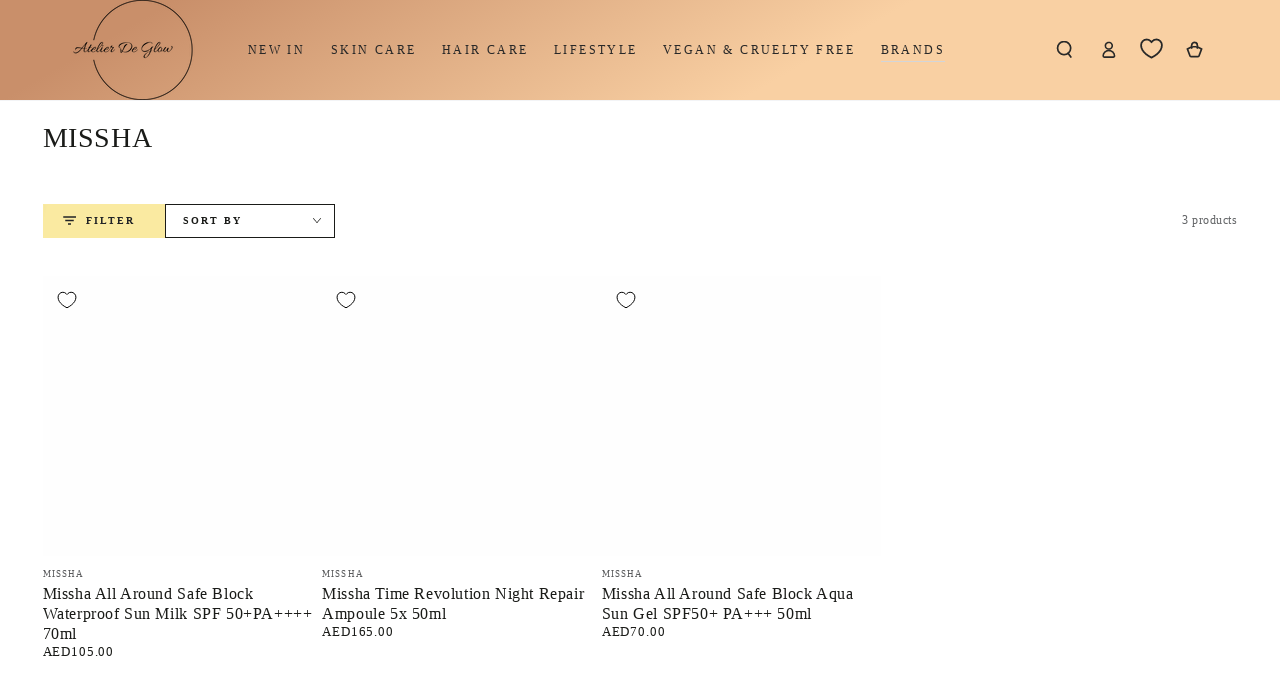

--- FILE ---
content_type: text/html; charset=utf-8
request_url: https://atelierdeglow.ae/collections/missha
body_size: 57726
content:
<!doctype html>
<html class="no-js" lang="en">
  <head>
    
<link rel="alternate" hreflang="en-gb" href="https://www.atelierdeglow.com/" />
<link rel="alternate" hreflang="en-ae" href="https://www.atelierdeglow.ae/" />
<link rel="alternate" hreflang="x-default" href="https://www.atelierdeglow.com/" />
    <meta charset="utf-8">
    <meta http-equiv="X-UA-Compatible" content="IE=edge">
    <meta name="viewport" content="width=device-width,initial-scale=1">
    <meta name="theme-color" content="">
    <link rel="canonical" href="https://atelierdeglow.ae/collections/missha">
    <link rel="preconnect" href="https://cdn.shopify.com" crossorigin><link rel="icon" type="image/png" href="//atelierdeglow.ae/cdn/shop/files/ADG_LOGO_47720547-de57-4257-a43b-6b2afe3da6ea.png?crop=center&height=32&v=1744383778&width=32"><title>
      Missha Korean Skincare | Atelier De Glow UAE</title><meta name="description" content="Shop Missha Korean skincare &amp; makeup at Atelier De Glow UAE. Effective, gentle formulas hydrate, brighten, and restore skin for a healthy, radiant, glowing complexion.">

<meta property="og:site_name" content="Atelier De Glow ">
<meta property="og:url" content="https://atelierdeglow.ae/collections/missha">
<meta property="og:title" content="Missha Korean Skincare | Atelier De Glow UAE">
<meta property="og:type" content="product.group">
<meta property="og:description" content="Shop Missha Korean skincare &amp; makeup at Atelier De Glow UAE. Effective, gentle formulas hydrate, brighten, and restore skin for a healthy, radiant, glowing complexion."><meta property="og:image" content="http://atelierdeglow.ae/cdn/shop/files/2_c6a29589-78b8-4366-97de-4356791aedfc_jpg.webp?v=1744194031">
  <meta property="og:image:secure_url" content="https://atelierdeglow.ae/cdn/shop/files/2_c6a29589-78b8-4366-97de-4356791aedfc_jpg.webp?v=1744194031">
  <meta property="og:image:width" content="792">
  <meta property="og:image:height" content="792"><meta name="twitter:site" content="@https://x.com/atelierdeglow"><meta name="twitter:card" content="summary_large_image">
<meta name="twitter:title" content="Missha Korean Skincare | Atelier De Glow UAE">
<meta name="twitter:description" content="Shop Missha Korean skincare &amp; makeup at Atelier De Glow UAE. Effective, gentle formulas hydrate, brighten, and restore skin for a healthy, radiant, glowing complexion.">


    <script async crossorigin fetchpriority="high" src="/cdn/shopifycloud/importmap-polyfill/es-modules-shim.2.4.0.js"></script>
<script type="importmap">
      {
        "imports": {
          "mdl-scrollsnap": "//atelierdeglow.ae/cdn/shop/t/21/assets/scrollsnap.js?v=170600829773392310311768919834",
          "timeline-component": "//atelierdeglow.ae/cdn/shop/t/21/assets/timeline-component.js?v=25828140184624228211768919856",
          "comparison-table-component": "//atelierdeglow.ae/cdn/shop/t/21/assets/comparison-table-component.js?v=76363157117044982441768919803",
          "dual-scroll-component": "//atelierdeglow.ae/cdn/shop/t/21/assets/section-dual-scroll.js?v=39769671162716719941768919839"
        }
      }
    </script>

    <script src="//atelierdeglow.ae/cdn/shop/t/21/assets/vendor-v4.js" defer="defer"></script>
    <script src="//atelierdeglow.ae/cdn/shop/t/21/assets/pubsub.js?v=64530984355039965911768919831" defer="defer"></script>
    <script src="//atelierdeglow.ae/cdn/shop/t/21/assets/global.js?v=82582526768409861631768919825" defer="defer"></script>
    <script src="//atelierdeglow.ae/cdn/shop/t/21/assets/modules-basis.js?v=7117348240208911571768919827" defer="defer"></script>

    <script>window.performance && window.performance.mark && window.performance.mark('shopify.content_for_header.start');</script><meta id="shopify-digital-wallet" name="shopify-digital-wallet" content="/79735292223/digital_wallets/dialog">
<link rel="alternate" type="application/atom+xml" title="Feed" href="/collections/missha.atom" />
<link rel="alternate" type="application/json+oembed" href="https://atelierdeglow.ae/collections/missha.oembed">
<script async="async" src="/checkouts/internal/preloads.js?locale=en-AE"></script>
<script id="shopify-features" type="application/json">{"accessToken":"b8630ec0ff61d030bd192d75aa8ad392","betas":["rich-media-storefront-analytics"],"domain":"atelierdeglow.ae","predictiveSearch":true,"shopId":79735292223,"locale":"en"}</script>
<script>var Shopify = Shopify || {};
Shopify.shop = "9288fe-2.myshopify.com";
Shopify.locale = "en";
Shopify.currency = {"active":"AED","rate":"1.0"};
Shopify.country = "AE";
Shopify.theme = {"name":"Current Theme","id":183711531327,"schema_name":"Be Yours","schema_version":"8.5.0","theme_store_id":1399,"role":"main"};
Shopify.theme.handle = "null";
Shopify.theme.style = {"id":null,"handle":null};
Shopify.cdnHost = "atelierdeglow.ae/cdn";
Shopify.routes = Shopify.routes || {};
Shopify.routes.root = "/";</script>
<script type="module">!function(o){(o.Shopify=o.Shopify||{}).modules=!0}(window);</script>
<script>!function(o){function n(){var o=[];function n(){o.push(Array.prototype.slice.apply(arguments))}return n.q=o,n}var t=o.Shopify=o.Shopify||{};t.loadFeatures=n(),t.autoloadFeatures=n()}(window);</script>
<script id="shop-js-analytics" type="application/json">{"pageType":"collection"}</script>
<script defer="defer" async type="module" src="//atelierdeglow.ae/cdn/shopifycloud/shop-js/modules/v2/client.init-shop-cart-sync_BT-GjEfc.en.esm.js"></script>
<script defer="defer" async type="module" src="//atelierdeglow.ae/cdn/shopifycloud/shop-js/modules/v2/chunk.common_D58fp_Oc.esm.js"></script>
<script defer="defer" async type="module" src="//atelierdeglow.ae/cdn/shopifycloud/shop-js/modules/v2/chunk.modal_xMitdFEc.esm.js"></script>
<script type="module">
  await import("//atelierdeglow.ae/cdn/shopifycloud/shop-js/modules/v2/client.init-shop-cart-sync_BT-GjEfc.en.esm.js");
await import("//atelierdeglow.ae/cdn/shopifycloud/shop-js/modules/v2/chunk.common_D58fp_Oc.esm.js");
await import("//atelierdeglow.ae/cdn/shopifycloud/shop-js/modules/v2/chunk.modal_xMitdFEc.esm.js");

  window.Shopify.SignInWithShop?.initShopCartSync?.({"fedCMEnabled":true,"windoidEnabled":true});

</script>
<script>(function() {
  var isLoaded = false;
  function asyncLoad() {
    if (isLoaded) return;
    isLoaded = true;
    var urls = ["https:\/\/sprout-app.thegoodapi.com\/app\/assets\/js\/badges\/cart_badge_script?shop=9288fe-2.myshopify.com","https:\/\/sprout-app.thegoodapi.com\/app\/badges\/product_script?shop=9288fe-2.myshopify.com","https:\/\/sprout-app.thegoodapi.com\/app\/assets\/js\/badges\/tree_count_banner_script?shop=9288fe-2.myshopify.com","\/\/cdn.shopify.com\/proxy\/f2228eb39e4357a1e7487f9dcbe9bacdd352636d392341be77ab54a7b59494bc\/api.goaffpro.com\/loader.js?shop=9288fe-2.myshopify.com\u0026sp-cache-control=cHVibGljLCBtYXgtYWdlPTkwMA","https:\/\/omnisnippet1.com\/platforms\/shopify.js?source=scriptTag\u0026v=2025-05-14T15\u0026shop=9288fe-2.myshopify.com"];
    for (var i = 0; i < urls.length; i++) {
      var s = document.createElement('script');
      s.type = 'text/javascript';
      s.async = true;
      s.src = urls[i];
      var x = document.getElementsByTagName('script')[0];
      x.parentNode.insertBefore(s, x);
    }
  };
  if(window.attachEvent) {
    window.attachEvent('onload', asyncLoad);
  } else {
    window.addEventListener('load', asyncLoad, false);
  }
})();</script>
<script id="__st">var __st={"a":79735292223,"offset":14400,"reqid":"9da3bfa5-b020-4395-a1ca-bfc1bcc9a2cb-1769439876","pageurl":"atelierdeglow.ae\/collections\/missha","u":"2de440af386a","p":"collection","rtyp":"collection","rid":455644545343};</script>
<script>window.ShopifyPaypalV4VisibilityTracking = true;</script>
<script id="captcha-bootstrap">!function(){'use strict';const t='contact',e='account',n='new_comment',o=[[t,t],['blogs',n],['comments',n],[t,'customer']],c=[[e,'customer_login'],[e,'guest_login'],[e,'recover_customer_password'],[e,'create_customer']],r=t=>t.map((([t,e])=>`form[action*='/${t}']:not([data-nocaptcha='true']) input[name='form_type'][value='${e}']`)).join(','),a=t=>()=>t?[...document.querySelectorAll(t)].map((t=>t.form)):[];function s(){const t=[...o],e=r(t);return a(e)}const i='password',u='form_key',d=['recaptcha-v3-token','g-recaptcha-response','h-captcha-response',i],f=()=>{try{return window.sessionStorage}catch{return}},m='__shopify_v',_=t=>t.elements[u];function p(t,e,n=!1){try{const o=window.sessionStorage,c=JSON.parse(o.getItem(e)),{data:r}=function(t){const{data:e,action:n}=t;return t[m]||n?{data:e,action:n}:{data:t,action:n}}(c);for(const[e,n]of Object.entries(r))t.elements[e]&&(t.elements[e].value=n);n&&o.removeItem(e)}catch(o){console.error('form repopulation failed',{error:o})}}const l='form_type',E='cptcha';function T(t){t.dataset[E]=!0}const w=window,h=w.document,L='Shopify',v='ce_forms',y='captcha';let A=!1;((t,e)=>{const n=(g='f06e6c50-85a8-45c8-87d0-21a2b65856fe',I='https://cdn.shopify.com/shopifycloud/storefront-forms-hcaptcha/ce_storefront_forms_captcha_hcaptcha.v1.5.2.iife.js',D={infoText:'Protected by hCaptcha',privacyText:'Privacy',termsText:'Terms'},(t,e,n)=>{const o=w[L][v],c=o.bindForm;if(c)return c(t,g,e,D).then(n);var r;o.q.push([[t,g,e,D],n]),r=I,A||(h.body.append(Object.assign(h.createElement('script'),{id:'captcha-provider',async:!0,src:r})),A=!0)});var g,I,D;w[L]=w[L]||{},w[L][v]=w[L][v]||{},w[L][v].q=[],w[L][y]=w[L][y]||{},w[L][y].protect=function(t,e){n(t,void 0,e),T(t)},Object.freeze(w[L][y]),function(t,e,n,w,h,L){const[v,y,A,g]=function(t,e,n){const i=e?o:[],u=t?c:[],d=[...i,...u],f=r(d),m=r(i),_=r(d.filter((([t,e])=>n.includes(e))));return[a(f),a(m),a(_),s()]}(w,h,L),I=t=>{const e=t.target;return e instanceof HTMLFormElement?e:e&&e.form},D=t=>v().includes(t);t.addEventListener('submit',(t=>{const e=I(t);if(!e)return;const n=D(e)&&!e.dataset.hcaptchaBound&&!e.dataset.recaptchaBound,o=_(e),c=g().includes(e)&&(!o||!o.value);(n||c)&&t.preventDefault(),c&&!n&&(function(t){try{if(!f())return;!function(t){const e=f();if(!e)return;const n=_(t);if(!n)return;const o=n.value;o&&e.removeItem(o)}(t);const e=Array.from(Array(32),(()=>Math.random().toString(36)[2])).join('');!function(t,e){_(t)||t.append(Object.assign(document.createElement('input'),{type:'hidden',name:u})),t.elements[u].value=e}(t,e),function(t,e){const n=f();if(!n)return;const o=[...t.querySelectorAll(`input[type='${i}']`)].map((({name:t})=>t)),c=[...d,...o],r={};for(const[a,s]of new FormData(t).entries())c.includes(a)||(r[a]=s);n.setItem(e,JSON.stringify({[m]:1,action:t.action,data:r}))}(t,e)}catch(e){console.error('failed to persist form',e)}}(e),e.submit())}));const S=(t,e)=>{t&&!t.dataset[E]&&(n(t,e.some((e=>e===t))),T(t))};for(const o of['focusin','change'])t.addEventListener(o,(t=>{const e=I(t);D(e)&&S(e,y())}));const B=e.get('form_key'),M=e.get(l),P=B&&M;t.addEventListener('DOMContentLoaded',(()=>{const t=y();if(P)for(const e of t)e.elements[l].value===M&&p(e,B);[...new Set([...A(),...v().filter((t=>'true'===t.dataset.shopifyCaptcha))])].forEach((e=>S(e,t)))}))}(h,new URLSearchParams(w.location.search),n,t,e,['guest_login'])})(!0,!0)}();</script>
<script integrity="sha256-4kQ18oKyAcykRKYeNunJcIwy7WH5gtpwJnB7kiuLZ1E=" data-source-attribution="shopify.loadfeatures" defer="defer" src="//atelierdeglow.ae/cdn/shopifycloud/storefront/assets/storefront/load_feature-a0a9edcb.js" crossorigin="anonymous"></script>
<script data-source-attribution="shopify.dynamic_checkout.dynamic.init">var Shopify=Shopify||{};Shopify.PaymentButton=Shopify.PaymentButton||{isStorefrontPortableWallets:!0,init:function(){window.Shopify.PaymentButton.init=function(){};var t=document.createElement("script");t.src="https://atelierdeglow.ae/cdn/shopifycloud/portable-wallets/latest/portable-wallets.en.js",t.type="module",document.head.appendChild(t)}};
</script>
<script data-source-attribution="shopify.dynamic_checkout.buyer_consent">
  function portableWalletsHideBuyerConsent(e){var t=document.getElementById("shopify-buyer-consent"),n=document.getElementById("shopify-subscription-policy-button");t&&n&&(t.classList.add("hidden"),t.setAttribute("aria-hidden","true"),n.removeEventListener("click",e))}function portableWalletsShowBuyerConsent(e){var t=document.getElementById("shopify-buyer-consent"),n=document.getElementById("shopify-subscription-policy-button");t&&n&&(t.classList.remove("hidden"),t.removeAttribute("aria-hidden"),n.addEventListener("click",e))}window.Shopify?.PaymentButton&&(window.Shopify.PaymentButton.hideBuyerConsent=portableWalletsHideBuyerConsent,window.Shopify.PaymentButton.showBuyerConsent=portableWalletsShowBuyerConsent);
</script>
<script data-source-attribution="shopify.dynamic_checkout.cart.bootstrap">document.addEventListener("DOMContentLoaded",(function(){function t(){return document.querySelector("shopify-accelerated-checkout-cart, shopify-accelerated-checkout")}if(t())Shopify.PaymentButton.init();else{new MutationObserver((function(e,n){t()&&(Shopify.PaymentButton.init(),n.disconnect())})).observe(document.body,{childList:!0,subtree:!0})}}));
</script>
<link id="shopify-accelerated-checkout-styles" rel="stylesheet" media="screen" href="https://atelierdeglow.ae/cdn/shopifycloud/portable-wallets/latest/accelerated-checkout-backwards-compat.css" crossorigin="anonymous">
<style id="shopify-accelerated-checkout-cart">
        #shopify-buyer-consent {
  margin-top: 1em;
  display: inline-block;
  width: 100%;
}

#shopify-buyer-consent.hidden {
  display: none;
}

#shopify-subscription-policy-button {
  background: none;
  border: none;
  padding: 0;
  text-decoration: underline;
  font-size: inherit;
  cursor: pointer;
}

#shopify-subscription-policy-button::before {
  box-shadow: none;
}

      </style>
<script id="sections-script" data-sections="header" defer="defer" src="//atelierdeglow.ae/cdn/shop/t/21/compiled_assets/scripts.js?v=3961"></script>
<script>window.performance && window.performance.mark && window.performance.mark('shopify.content_for_header.end');</script><style data-shopify>
  
  
  
  
  

  :root {
    --font-body-family: "New York", Iowan Old Style, Apple Garamond, Baskerville, Times New Roman, Droid Serif, Times, Source Serif Pro, serif, Apple Color Emoji, Segoe UI Emoji, Segoe UI Symbol;
    --font-body-style: normal;
    --font-body-weight: 400;

    --font-heading-family: "New York", Iowan Old Style, Apple Garamond, Baskerville, Times New Roman, Droid Serif, Times, Source Serif Pro, serif, Apple Color Emoji, Segoe UI Emoji, Segoe UI Symbol;
    --font-heading-style: normal;
    --font-heading-weight: 400;

    --font-body-scale: 0.85;
    --font-heading-scale: 1.1764705882352942;

    --font-navigation-family: var(--font-body-family);
    --font-navigation-size: 12px;
    --font-navigation-weight: var(--font-body-weight);
    --font-button-family: var(--font-body-family);
    --font-button-size: 12px;
    --font-button-baseline: 0rem;
    --font-price-family: var(--font-body-family);
    --font-price-scale: var(--font-body-scale);

    --color-base-text: 33, 35, 38;
    --color-base-background: 255, 255, 255;
    --color-base-solid-button-labels: 33, 35, 38;
    --color-base-outline-button-labels: 26, 27, 24;
    --color-base-accent: 250, 234, 161;
    --color-base-heading: 26, 27, 24;
    --color-base-border: 210, 213, 217;
    --color-placeholder: 243, 243, 243;
    --color-overlay: 33, 35, 38;
    --color-keyboard-focus: 135, 173, 245;
    --color-shadow: 168, 232, 226;
    --shadow-opacity: 1;

    --color-background-dark: 235, 235, 235;
    --color-price: #1a1b18;
    --color-sale-price: #d72c0d;
    --color-sale-badge-background: #d72c0d;
    --color-reviews: #ffb503;
    --color-critical: #d72c0d;
    --color-success: #008060;
    --color-highlight: 255, 181, 3;

    --payment-terms-background-color: #ffffff;
    --page-width: 160rem;
    --page-width-margin: 0rem;

    --card-color-scheme: var(--color-placeholder);
    --card-text-alignment: left;
    --card-flex-alignment: flex-left;
    --card-image-padding: 0px;
    --card-border-width: 0px;
    --card-radius: 0px;
    --card-shadow-horizontal-offset: 0px;
    --card-shadow-vertical-offset: 0px;
    
    --button-radius: 0px;
    --button-border-width: 1px;
    --button-shadow-horizontal-offset: 0px;
    --button-shadow-vertical-offset: 0px;

    --spacing-sections-desktop: 0px;
    --spacing-sections-mobile: 0px;

    --gradient-free-ship-progress: linear-gradient(325deg,#F9423A 0,#F1E04D 100%);
    --gradient-free-ship-complete: linear-gradient(325deg, #049cff 0, #35ee7a 100%);

    --plabel-price-tag-color: #000000;
    --plabel-price-tag-background: #d1d5db;
    --plabel-price-tag-height: 2.5rem;

    --swatch-outline-color: #f4f6f8;--text-8xl: 5.85rem;
    --text-6xl: 3.6rem;
    --text-5xl: 2.85rem;
    --text-4xl: 2.1rem;
    --text-3xl: 1.725rem;
    --text-2xl: 1.35rem;
    --text-xl: 1.1rem;
    --text-lg: 0.975rem;
    --text-base: 0.85rem;
    --text-2sm: 0.75rem;
    --text-sm: 0.75rem;
    --text-xs: 0.6875rem;
    --text-3xs: 0.5625rem;

    --fluid-sm-to-base: clamp(var(--text-sm), 0.8115rem + 0.1587vw, var(--text-base));
    --fluid-sm-to-lg: clamp(var(--text-sm), 0.748rem + 0.3174vw, var(--text-lg));
    --fluid-base-to-xl: clamp(var(--text-base), 0.873rem + 0.3175vw, var(--text-xl));
    --fluid-base-to-2xl: clamp(var(--text-base), 0.746rem + 0.6349vw, var(--text-2xl));
    --fluid-lg-to-2xl: clamp(var(--text-lg), 0.9722rem + 0.4444vw, var(--text-2xl));
    --fluid-xl-to-3xl: clamp(var(--text-xl), 0.4966rem + 1.1818vw, var(--text-3xl));

    --tw-translate-x: 0;
    --tw-translate-y: 0;
    --tw-rotate: 0;
    --tw-skew-x: 0;
    --tw-skew-y: 0;
    --tw-scale-x: 1;
    --tw-scale-y: 1;

    --font-normal: 400;
    --font-medium: 500;
    --font-bold: 700;

    --sp-0d5: 0.125rem;
    --sp-1: 0.25rem;
    --sp-1d5: 0.375rem;
    --sp-2: 0.5rem;
    --sp-2d5: 0.625rem;
    --sp-3: 0.75rem;
    --sp-3d5: 0.875rem;
    --sp-4: 1rem;
    --sp-4d5: 1.125rem;
    --sp-5: 1.25rem;
    --sp-5d5: 1.375rem;
    --sp-6: 1.5rem;
    --sp-6d5: 1.625rem;
    --sp-7: 1.75rem;
    --sp-7d5: 1.875rem;
    --sp-8: 2rem;
    --sp-9: 2.25rem;
    --sp-10: 2.5rem;
    --sp-12: 3rem;
    --sp-14: 3.5rem;
  }

  *,
  *::before,
  *::after {
    box-sizing: inherit;
  }

  html {
    box-sizing: border-box;
    font-size: calc(var(--font-body-scale) * 62.5%);
    height: 100%;
  }

  body {
    min-height: 100%;
    margin: 0;
    font-size: 1.5rem;
    letter-spacing: 0.06rem;
    line-height: calc(1 + 0.8 / var(--font-body-scale));
    font-family: var(--font-body-family);
    font-style: var(--font-body-style);
    font-weight: var(--font-body-weight);
  }

  @media screen and (min-width: 750px) {
    body {
      font-size: 1.6rem;
    }
  }</style><link href="//atelierdeglow.ae/cdn/shop/t/21/assets/base.css?v=56154053777866764741768919800" rel="stylesheet" type="text/css" media="all" /><link rel="stylesheet" href="//atelierdeglow.ae/cdn/shop/t/21/assets/apps.css?v=58555770612562691921768919799" media="print" fetchpriority="low" onload="this.media='all'">

    <link rel="stylesheet" href="//atelierdeglow.ae/cdn/shop/t/21/assets/component-predictive-search.css?v=94320327991181004901768919815" media="print" onload="this.media='all'"><link rel="stylesheet" href="//atelierdeglow.ae/cdn/shop/t/21/assets/component-color-swatches.css?v=147375175252346861151768919806" media="print" onload="this.media='all'"><script>
  document.documentElement.classList.replace('no-js', 'js');

  window.theme = window.theme || {};

  theme.routes = {
    root_url: '/',
    cart_url: '/cart',
    cart_add_url: '/cart/add',
    cart_change_url: '/cart/change',
    cart_update_url: '/cart/update',
    search_url: '/search',
    predictive_search_url: '/search/suggest'
  };

  theme.cartStrings = {
    error: `There was an error while updating your cart. Please try again.`,
    quantityError: `You can only add [quantity] of this item to your cart.`
  };
  
  theme.discountStrings = {
    error: "Discount code cannot be applied to your cart",
    shippingError: "Shipping discounts are shown at checkout after adding an address"
  };

  theme.variantStrings = {
    addToCart: `Add to cart`,
    soldOut: `Sold out`,
    unavailable: `Unavailable`,
    preOrder: `Pre-order`
  };

  theme.accessibilityStrings = {
    imageAvailable: `Image [index] is now available in gallery view`,
    shareSuccess: `Link copied to clipboard!`,
    fillInAllLineItemPropertyRequiredFields: `Please fill in all required fields`
  }

  theme.dateStrings = {
    d: `D`,
    day: `Day`,
    days: `Days`,
    hour: `Hour`,
    hours: `Hours`,
    minute: `Min`,
    minutes: `Mins`,
    second: `Sec`,
    seconds: `Secs`
  };theme.shopSettings = {
    moneyFormat: "\u003cspan class=money\u003eAED{{amount}}\u003c\/span\u003e",
    isoCode: "AED",
    cartDrawer: true,
    currencyCode: false,
    giftwrapRate: 'product'
  };

  theme.settings = {
    themeName: 'Be Yours',
    themeVersion: '8.5.0',
    agencyId: ''
  };

  /*! (c) Andrea Giammarchi @webreflection ISC */
  !function(){"use strict";var e=function(e,t){var n=function(e){for(var t=0,n=e.length;t<n;t++)r(e[t])},r=function(e){var t=e.target,n=e.attributeName,r=e.oldValue;t.attributeChangedCallback(n,r,t.getAttribute(n))};return function(o,a){var l=o.constructor.observedAttributes;return l&&e(a).then((function(){new t(n).observe(o,{attributes:!0,attributeOldValue:!0,attributeFilter:l});for(var e=0,a=l.length;e<a;e++)o.hasAttribute(l[e])&&r({target:o,attributeName:l[e],oldValue:null})})),o}};function t(e,t){(null==t||t>e.length)&&(t=e.length);for(var n=0,r=new Array(t);n<t;n++)r[n]=e[n];return r}function n(e,n){var r="undefined"!=typeof Symbol&&e[Symbol.iterator]||e["@@iterator"];if(!r){if(Array.isArray(e)||(r=function(e,n){if(e){if("string"==typeof e)return t(e,n);var r=Object.prototype.toString.call(e).slice(8,-1);return"Object"===r&&e.constructor&&(r=e.constructor.name),"Map"===r||"Set"===r?Array.from(e):"Arguments"===r||/^(?:Ui|I)nt(?:8|16|32)(?:Clamped)?Array$/.test(r)?t(e,n):void 0}}(e))||n&&e&&"number"==typeof e.length){r&&(e=r);var o=0,a=function(){};return{s:a,n:function(){return o>=e.length?{done:!0}:{done:!1,value:e[o++]}},e:function(e){throw e},f:a}}throw new TypeError("Invalid attempt to iterate non-iterable instance.\nIn order to be iterable, non-array objects must have a [Symbol.iterator]() method.")}var l,i=!0,u=!1;return{s:function(){r=r.call(e)},n:function(){var e=r.next();return i=e.done,e},e:function(e){u=!0,l=e},f:function(){try{i||null==r.return||r.return()}finally{if(u)throw l}}}}
  /*! (c) Andrea Giammarchi - ISC */var r=!0,o=!1,a="querySelectorAll",l="querySelectorAll",i=self,u=i.document,c=i.Element,s=i.MutationObserver,f=i.Set,d=i.WeakMap,h=function(e){return l in e},v=[].filter,g=function(e){var t=new d,i=function(n,r){var o;if(r)for(var a,l=function(e){return e.matches||e.webkitMatchesSelector||e.msMatchesSelector}(n),i=0,u=p.length;i<u;i++)l.call(n,a=p[i])&&(t.has(n)||t.set(n,new f),(o=t.get(n)).has(a)||(o.add(a),e.handle(n,r,a)));else t.has(n)&&(o=t.get(n),t.delete(n),o.forEach((function(t){e.handle(n,r,t)})))},g=function(e){for(var t=!(arguments.length>1&&void 0!==arguments[1])||arguments[1],n=0,r=e.length;n<r;n++)i(e[n],t)},p=e.query,y=e.root||u,m=function(e){var t=arguments.length>1&&void 0!==arguments[1]?arguments[1]:document,l=arguments.length>2&&void 0!==arguments[2]?arguments[2]:MutationObserver,i=arguments.length>3&&void 0!==arguments[3]?arguments[3]:["*"],u=function t(o,l,i,u,c,s){var f,d=n(o);try{for(d.s();!(f=d.n()).done;){var h=f.value;(s||a in h)&&(c?i.has(h)||(i.add(h),u.delete(h),e(h,c)):u.has(h)||(u.add(h),i.delete(h),e(h,c)),s||t(h[a](l),l,i,u,c,r))}}catch(e){d.e(e)}finally{d.f()}},c=new l((function(e){if(i.length){var t,a=i.join(","),l=new Set,c=new Set,s=n(e);try{for(s.s();!(t=s.n()).done;){var f=t.value,d=f.addedNodes,h=f.removedNodes;u(h,a,l,c,o,o),u(d,a,l,c,r,o)}}catch(e){s.e(e)}finally{s.f()}}})),s=c.observe;return(c.observe=function(e){return s.call(c,e,{subtree:r,childList:r})})(t),c}(i,y,s,p),b=c.prototype.attachShadow;return b&&(c.prototype.attachShadow=function(e){var t=b.call(this,e);return m.observe(t),t}),p.length&&g(y[l](p)),{drop:function(e){for(var n=0,r=e.length;n<r;n++)t.delete(e[n])},flush:function(){for(var e=m.takeRecords(),t=0,n=e.length;t<n;t++)g(v.call(e[t].removedNodes,h),!1),g(v.call(e[t].addedNodes,h),!0)},observer:m,parse:g}},p=self,y=p.document,m=p.Map,b=p.MutationObserver,w=p.Object,E=p.Set,S=p.WeakMap,A=p.Element,M=p.HTMLElement,O=p.Node,N=p.Error,C=p.TypeError,T=p.Reflect,q=w.defineProperty,I=w.keys,D=w.getOwnPropertyNames,L=w.setPrototypeOf,P=!self.customElements,k=function(e){for(var t=I(e),n=[],r=t.length,o=0;o<r;o++)n[o]=e[t[o]],delete e[t[o]];return function(){for(var o=0;o<r;o++)e[t[o]]=n[o]}};if(P){var x=function(){var e=this.constructor;if(!$.has(e))throw new C("Illegal constructor");var t=$.get(e);if(W)return z(W,t);var n=H.call(y,t);return z(L(n,e.prototype),t)},H=y.createElement,$=new m,_=new m,j=new m,R=new m,V=[],U=g({query:V,handle:function(e,t,n){var r=j.get(n);if(t&&!r.isPrototypeOf(e)){var o=k(e);W=L(e,r);try{new r.constructor}finally{W=null,o()}}var a="".concat(t?"":"dis","connectedCallback");a in r&&e[a]()}}).parse,W=null,F=function(e){if(!_.has(e)){var t,n=new Promise((function(e){t=e}));_.set(e,{$:n,_:t})}return _.get(e).$},z=e(F,b);q(self,"customElements",{configurable:!0,value:{define:function(e,t){if(R.has(e))throw new N('the name "'.concat(e,'" has already been used with this registry'));$.set(t,e),j.set(e,t.prototype),R.set(e,t),V.push(e),F(e).then((function(){U(y.querySelectorAll(e))})),_.get(e)._(t)},get:function(e){return R.get(e)},whenDefined:F}}),q(x.prototype=M.prototype,"constructor",{value:x}),q(self,"HTMLElement",{configurable:!0,value:x}),q(y,"createElement",{configurable:!0,value:function(e,t){var n=t&&t.is,r=n?R.get(n):R.get(e);return r?new r:H.call(y,e)}}),"isConnected"in O.prototype||q(O.prototype,"isConnected",{configurable:!0,get:function(){return!(this.ownerDocument.compareDocumentPosition(this)&this.DOCUMENT_POSITION_DISCONNECTED)}})}else if(P=!self.customElements.get("extends-li"))try{var B=function e(){return self.Reflect.construct(HTMLLIElement,[],e)};B.prototype=HTMLLIElement.prototype;var G="extends-li";self.customElements.define("extends-li",B,{extends:"li"}),P=y.createElement("li",{is:G}).outerHTML.indexOf(G)<0;var J=self.customElements,K=J.get,Q=J.whenDefined;q(self.customElements,"whenDefined",{configurable:!0,value:function(e){var t=this;return Q.call(this,e).then((function(n){return n||K.call(t,e)}))}})}catch(e){}if(P){var X=function(e){var t=ae.get(e);ve(t.querySelectorAll(this),e.isConnected)},Y=self.customElements,Z=y.createElement,ee=Y.define,te=Y.get,ne=Y.upgrade,re=T||{construct:function(e){return e.call(this)}},oe=re.construct,ae=new S,le=new E,ie=new m,ue=new m,ce=new m,se=new m,fe=[],de=[],he=function(e){return se.get(e)||te.call(Y,e)},ve=g({query:de,handle:function(e,t,n){var r=ce.get(n);if(t&&!r.isPrototypeOf(e)){var o=k(e);be=L(e,r);try{new r.constructor}finally{be=null,o()}}var a="".concat(t?"":"dis","connectedCallback");a in r&&e[a]()}}).parse,ge=g({query:fe,handle:function(e,t){ae.has(e)&&(t?le.add(e):le.delete(e),de.length&&X.call(de,e))}}).parse,pe=A.prototype.attachShadow;pe&&(A.prototype.attachShadow=function(e){var t=pe.call(this,e);return ae.set(this,t),t});var ye=function(e){if(!ue.has(e)){var t,n=new Promise((function(e){t=e}));ue.set(e,{$:n,_:t})}return ue.get(e).$},me=e(ye,b),be=null;D(self).filter((function(e){return/^HTML.*Element$/.test(e)})).forEach((function(e){var t=self[e];function n(){var e=this.constructor;if(!ie.has(e))throw new C("Illegal constructor");var n=ie.get(e),r=n.is,o=n.tag;if(r){if(be)return me(be,r);var a=Z.call(y,o);return a.setAttribute("is",r),me(L(a,e.prototype),r)}return oe.call(this,t,[],e)}q(n.prototype=t.prototype,"constructor",{value:n}),q(self,e,{value:n})})),q(y,"createElement",{configurable:!0,value:function(e,t){var n=t&&t.is;if(n){var r=se.get(n);if(r&&ie.get(r).tag===e)return new r}var o=Z.call(y,e);return n&&o.setAttribute("is",n),o}}),q(Y,"get",{configurable:!0,value:he}),q(Y,"whenDefined",{configurable:!0,value:ye}),q(Y,"upgrade",{configurable:!0,value:function(e){var t=e.getAttribute("is");if(t){var n=se.get(t);if(n)return void me(L(e,n.prototype),t)}ne.call(Y,e)}}),q(Y,"define",{configurable:!0,value:function(e,t,n){if(he(e))throw new N("'".concat(e,"' has already been defined as a custom element"));var r,o=n&&n.extends;ie.set(t,o?{is:e,tag:o}:{is:"",tag:e}),o?(r="".concat(o,'[is="').concat(e,'"]'),ce.set(r,t.prototype),se.set(e,t),de.push(r)):(ee.apply(Y,arguments),fe.push(r=e)),ye(e).then((function(){o?(ve(y.querySelectorAll(r)),le.forEach(X,[r])):ge(y.querySelectorAll(r))})),ue.get(e)._(t)}})}}();
</script>
<!-- BEGIN app block: shopify://apps/chaty-chat-buttons-whatsapp/blocks/chaty/0aaf5812-760f-4dd7-be9b-cca564d8200b --><script
  type="text/javascript"
  async="true"
  src="https://cdn.chaty.app/pixel.js?id=J43LNMTT&shop=9288fe-2.myshopify.com"></script>

<!-- END app block --><!-- BEGIN app block: shopify://apps/judge-me-reviews/blocks/judgeme_core/61ccd3b1-a9f2-4160-9fe9-4fec8413e5d8 --><!-- Start of Judge.me Core -->






<link rel="dns-prefetch" href="https://cdnwidget.judge.me">
<link rel="dns-prefetch" href="https://cdn.judge.me">
<link rel="dns-prefetch" href="https://cdn1.judge.me">
<link rel="dns-prefetch" href="https://api.judge.me">

<script data-cfasync='false' class='jdgm-settings-script'>window.jdgmSettings={"pagination":5,"disable_web_reviews":false,"badge_no_review_text":"No reviews","badge_n_reviews_text":"{{ n }} review/reviews","badge_star_color":"#0D0D0C","hide_badge_preview_if_no_reviews":false,"badge_hide_text":false,"enforce_center_preview_badge":false,"widget_title":"Customer Reviews","widget_open_form_text":"Write a review","widget_close_form_text":"Cancel review","widget_refresh_page_text":"Refresh page","widget_summary_text":"Based on {{ number_of_reviews }} review/reviews","widget_no_review_text":"Be the first to write a review","widget_name_field_text":"Display name","widget_verified_name_field_text":"Verified Name (public)","widget_name_placeholder_text":"Display name","widget_required_field_error_text":"This field is required.","widget_email_field_text":"Email address","widget_verified_email_field_text":"Verified Email (private, can not be edited)","widget_email_placeholder_text":"Your email address","widget_email_field_error_text":"Please enter a valid email address.","widget_rating_field_text":"Rating","widget_review_title_field_text":"Review Title","widget_review_title_placeholder_text":"Give your review a title","widget_review_body_field_text":"Review content","widget_review_body_placeholder_text":"Start writing here...","widget_pictures_field_text":"Picture/Video (optional)","widget_submit_review_text":"Submit Review","widget_submit_verified_review_text":"Submit Verified Review","widget_submit_success_msg_with_auto_publish":"Thank you! Please refresh the page in a few moments to see your review. You can remove or edit your review by logging into \u003ca href='https://judge.me/login' target='_blank' rel='nofollow noopener'\u003eJudge.me\u003c/a\u003e","widget_submit_success_msg_no_auto_publish":"Thank you! Your review will be published as soon as it is approved by the shop admin. You can remove or edit your review by logging into \u003ca href='https://judge.me/login' target='_blank' rel='nofollow noopener'\u003eJudge.me\u003c/a\u003e","widget_show_default_reviews_out_of_total_text":"Showing {{ n_reviews_shown }} out of {{ n_reviews }} reviews.","widget_show_all_link_text":"Show all","widget_show_less_link_text":"Show less","widget_author_said_text":"{{ reviewer_name }} said:","widget_days_text":"{{ n }} days ago","widget_weeks_text":"{{ n }} week/weeks ago","widget_months_text":"{{ n }} month/months ago","widget_years_text":"{{ n }} year/years ago","widget_yesterday_text":"Yesterday","widget_today_text":"Today","widget_replied_text":"\u003e\u003e {{ shop_name }} replied:","widget_read_more_text":"Read more","widget_reviewer_name_as_initial":"","widget_rating_filter_color":"#fbcd0a","widget_rating_filter_see_all_text":"See all reviews","widget_sorting_most_recent_text":"Most Recent","widget_sorting_highest_rating_text":"Highest Rating","widget_sorting_lowest_rating_text":"Lowest Rating","widget_sorting_with_pictures_text":"Only Pictures","widget_sorting_most_helpful_text":"Most Helpful","widget_open_question_form_text":"Ask a question","widget_reviews_subtab_text":"Reviews","widget_questions_subtab_text":"Questions","widget_question_label_text":"Question","widget_answer_label_text":"Answer","widget_question_placeholder_text":"Write your question here","widget_submit_question_text":"Submit Question","widget_question_submit_success_text":"Thank you for your question! We will notify you once it gets answered.","widget_star_color":"#0D0D0C","verified_badge_text":"Verified","verified_badge_bg_color":"","verified_badge_text_color":"","verified_badge_placement":"left-of-reviewer-name","widget_review_max_height":"","widget_hide_border":false,"widget_social_share":false,"widget_thumb":false,"widget_review_location_show":false,"widget_location_format":"","all_reviews_include_out_of_store_products":true,"all_reviews_out_of_store_text":"(out of store)","all_reviews_pagination":100,"all_reviews_product_name_prefix_text":"about","enable_review_pictures":true,"enable_question_anwser":false,"widget_theme":"default","review_date_format":"mm/dd/yyyy","default_sort_method":"most-recent","widget_product_reviews_subtab_text":"Product Reviews","widget_shop_reviews_subtab_text":"Shop Reviews","widget_other_products_reviews_text":"Reviews for other products","widget_store_reviews_subtab_text":"Store reviews","widget_no_store_reviews_text":"This store hasn't received any reviews yet","widget_web_restriction_product_reviews_text":"This product hasn't received any reviews yet","widget_no_items_text":"No items found","widget_show_more_text":"Show more","widget_write_a_store_review_text":"Write a Store Review","widget_other_languages_heading":"Reviews in Other Languages","widget_translate_review_text":"Translate review to {{ language }}","widget_translating_review_text":"Translating...","widget_show_original_translation_text":"Show original ({{ language }})","widget_translate_review_failed_text":"Review couldn't be translated.","widget_translate_review_retry_text":"Retry","widget_translate_review_try_again_later_text":"Try again later","show_product_url_for_grouped_product":false,"widget_sorting_pictures_first_text":"Pictures First","show_pictures_on_all_rev_page_mobile":false,"show_pictures_on_all_rev_page_desktop":false,"floating_tab_hide_mobile_install_preference":false,"floating_tab_button_name":"★ Reviews","floating_tab_title":"Let customers speak for us","floating_tab_button_color":"","floating_tab_button_background_color":"","floating_tab_url":"","floating_tab_url_enabled":false,"floating_tab_tab_style":"text","all_reviews_text_badge_text":"Customers rate us {{ shop.metafields.judgeme.all_reviews_rating | round: 1 }}/5 based on {{ shop.metafields.judgeme.all_reviews_count }} reviews.","all_reviews_text_badge_text_branded_style":"{{ shop.metafields.judgeme.all_reviews_rating | round: 1 }} out of 5 stars based on {{ shop.metafields.judgeme.all_reviews_count }} reviews","is_all_reviews_text_badge_a_link":false,"show_stars_for_all_reviews_text_badge":false,"all_reviews_text_badge_url":"","all_reviews_text_style":"branded","all_reviews_text_color_style":"judgeme_brand_color","all_reviews_text_color":"#108474","all_reviews_text_show_jm_brand":true,"featured_carousel_show_header":true,"featured_carousel_title":"Let customers speak for us","testimonials_carousel_title":"Customers are saying","videos_carousel_title":"Real customer stories","cards_carousel_title":"Customers are saying","featured_carousel_count_text":"from {{ n }} reviews","featured_carousel_add_link_to_all_reviews_page":false,"featured_carousel_url":"","featured_carousel_show_images":true,"featured_carousel_autoslide_interval":5,"featured_carousel_arrows_on_the_sides":false,"featured_carousel_height":250,"featured_carousel_width":80,"featured_carousel_image_size":0,"featured_carousel_image_height":250,"featured_carousel_arrow_color":"#eeeeee","verified_count_badge_style":"branded","verified_count_badge_orientation":"horizontal","verified_count_badge_color_style":"judgeme_brand_color","verified_count_badge_color":"#108474","is_verified_count_badge_a_link":false,"verified_count_badge_url":"","verified_count_badge_show_jm_brand":true,"widget_rating_preset_default":5,"widget_first_sub_tab":"product-reviews","widget_show_histogram":true,"widget_histogram_use_custom_color":false,"widget_pagination_use_custom_color":false,"widget_star_use_custom_color":false,"widget_verified_badge_use_custom_color":false,"widget_write_review_use_custom_color":false,"picture_reminder_submit_button":"Upload Pictures","enable_review_videos":false,"mute_video_by_default":false,"widget_sorting_videos_first_text":"Videos First","widget_review_pending_text":"Pending","featured_carousel_items_for_large_screen":3,"social_share_options_order":"Facebook,Twitter","remove_microdata_snippet":true,"disable_json_ld":false,"enable_json_ld_products":false,"preview_badge_show_question_text":false,"preview_badge_no_question_text":"No questions","preview_badge_n_question_text":"{{ number_of_questions }} question/questions","qa_badge_show_icon":false,"qa_badge_position":"same-row","remove_judgeme_branding":false,"widget_add_search_bar":false,"widget_search_bar_placeholder":"Search","widget_sorting_verified_only_text":"Verified only","featured_carousel_theme":"default","featured_carousel_show_rating":true,"featured_carousel_show_title":true,"featured_carousel_show_body":true,"featured_carousel_show_date":false,"featured_carousel_show_reviewer":true,"featured_carousel_show_product":false,"featured_carousel_header_background_color":"#108474","featured_carousel_header_text_color":"#ffffff","featured_carousel_name_product_separator":"reviewed","featured_carousel_full_star_background":"#108474","featured_carousel_empty_star_background":"#dadada","featured_carousel_vertical_theme_background":"#f9fafb","featured_carousel_verified_badge_enable":true,"featured_carousel_verified_badge_color":"#108474","featured_carousel_border_style":"round","featured_carousel_review_line_length_limit":3,"featured_carousel_more_reviews_button_text":"Read more reviews","featured_carousel_view_product_button_text":"View product","all_reviews_page_load_reviews_on":"scroll","all_reviews_page_load_more_text":"Load More Reviews","disable_fb_tab_reviews":false,"enable_ajax_cdn_cache":false,"widget_advanced_speed_features":5,"widget_public_name_text":"displayed publicly like","default_reviewer_name":"John Smith","default_reviewer_name_has_non_latin":true,"widget_reviewer_anonymous":"Anonymous","medals_widget_title":"Judge.me Review Medals","medals_widget_background_color":"#f9fafb","medals_widget_position":"footer_all_pages","medals_widget_border_color":"#f9fafb","medals_widget_verified_text_position":"left","medals_widget_use_monochromatic_version":false,"medals_widget_elements_color":"#108474","show_reviewer_avatar":true,"widget_invalid_yt_video_url_error_text":"Not a YouTube video URL","widget_max_length_field_error_text":"Please enter no more than {0} characters.","widget_show_country_flag":false,"widget_show_collected_via_shop_app":true,"widget_verified_by_shop_badge_style":"light","widget_verified_by_shop_text":"Verified by Shop","widget_show_photo_gallery":false,"widget_load_with_code_splitting":true,"widget_ugc_install_preference":false,"widget_ugc_title":"Made by us, Shared by you","widget_ugc_subtitle":"Tag us to see your picture featured in our page","widget_ugc_arrows_color":"#ffffff","widget_ugc_primary_button_text":"Buy Now","widget_ugc_primary_button_background_color":"#108474","widget_ugc_primary_button_text_color":"#ffffff","widget_ugc_primary_button_border_width":"0","widget_ugc_primary_button_border_style":"none","widget_ugc_primary_button_border_color":"#108474","widget_ugc_primary_button_border_radius":"25","widget_ugc_secondary_button_text":"Load More","widget_ugc_secondary_button_background_color":"#ffffff","widget_ugc_secondary_button_text_color":"#108474","widget_ugc_secondary_button_border_width":"2","widget_ugc_secondary_button_border_style":"solid","widget_ugc_secondary_button_border_color":"#108474","widget_ugc_secondary_button_border_radius":"25","widget_ugc_reviews_button_text":"View Reviews","widget_ugc_reviews_button_background_color":"#ffffff","widget_ugc_reviews_button_text_color":"#108474","widget_ugc_reviews_button_border_width":"2","widget_ugc_reviews_button_border_style":"solid","widget_ugc_reviews_button_border_color":"#108474","widget_ugc_reviews_button_border_radius":"25","widget_ugc_reviews_button_link_to":"judgeme-reviews-page","widget_ugc_show_post_date":true,"widget_ugc_max_width":"800","widget_rating_metafield_value_type":true,"widget_primary_color":"#F9D0A3","widget_enable_secondary_color":false,"widget_secondary_color":"#edf5f5","widget_summary_average_rating_text":"{{ average_rating }} out of 5","widget_media_grid_title":"Customer photos \u0026 videos","widget_media_grid_see_more_text":"See more","widget_round_style":false,"widget_show_product_medals":false,"widget_verified_by_judgeme_text":"Verified by Judge.me","widget_show_store_medals":true,"widget_verified_by_judgeme_text_in_store_medals":"Verified by Judge.me","widget_media_field_exceed_quantity_message":"Sorry, we can only accept {{ max_media }} for one review.","widget_media_field_exceed_limit_message":"{{ file_name }} is too large, please select a {{ media_type }} less than {{ size_limit }}MB.","widget_review_submitted_text":"Review Submitted!","widget_question_submitted_text":"Question Submitted!","widget_close_form_text_question":"Cancel","widget_write_your_answer_here_text":"Write your answer here","widget_enabled_branded_link":true,"widget_show_collected_by_judgeme":true,"widget_reviewer_name_color":"","widget_write_review_text_color":"","widget_write_review_bg_color":"","widget_collected_by_judgeme_text":"collected by Judge.me","widget_pagination_type":"standard","widget_load_more_text":"Load More","widget_load_more_color":"#108474","widget_full_review_text":"Full Review","widget_read_more_reviews_text":"Read More Reviews","widget_read_questions_text":"Read Questions","widget_questions_and_answers_text":"Questions \u0026 Answers","widget_verified_by_text":"Verified by","widget_verified_text":"Verified","widget_number_of_reviews_text":"{{ number_of_reviews }} reviews","widget_back_button_text":"Back","widget_next_button_text":"Next","widget_custom_forms_filter_button":"Filters","custom_forms_style":"horizontal","widget_show_review_information":false,"how_reviews_are_collected":"How reviews are collected?","widget_show_review_keywords":false,"widget_gdpr_statement":"How we use your data: We'll only contact you about the review you left, and only if necessary. By submitting your review, you agree to Judge.me's \u003ca href='https://judge.me/terms' target='_blank' rel='nofollow noopener'\u003eterms\u003c/a\u003e, \u003ca href='https://judge.me/privacy' target='_blank' rel='nofollow noopener'\u003eprivacy\u003c/a\u003e and \u003ca href='https://judge.me/content-policy' target='_blank' rel='nofollow noopener'\u003econtent\u003c/a\u003e policies.","widget_multilingual_sorting_enabled":false,"widget_translate_review_content_enabled":false,"widget_translate_review_content_method":"manual","popup_widget_review_selection":"automatically_with_pictures","popup_widget_round_border_style":true,"popup_widget_show_title":true,"popup_widget_show_body":true,"popup_widget_show_reviewer":false,"popup_widget_show_product":true,"popup_widget_show_pictures":true,"popup_widget_use_review_picture":true,"popup_widget_show_on_home_page":true,"popup_widget_show_on_product_page":true,"popup_widget_show_on_collection_page":true,"popup_widget_show_on_cart_page":true,"popup_widget_position":"bottom_left","popup_widget_first_review_delay":5,"popup_widget_duration":5,"popup_widget_interval":5,"popup_widget_review_count":5,"popup_widget_hide_on_mobile":true,"review_snippet_widget_round_border_style":true,"review_snippet_widget_card_color":"#FFFFFF","review_snippet_widget_slider_arrows_background_color":"#FFFFFF","review_snippet_widget_slider_arrows_color":"#000000","review_snippet_widget_star_color":"#108474","show_product_variant":false,"all_reviews_product_variant_label_text":"Variant: ","widget_show_verified_branding":true,"widget_ai_summary_title":"Customers say","widget_ai_summary_disclaimer":"AI-powered review summary based on recent customer reviews","widget_show_ai_summary":false,"widget_show_ai_summary_bg":false,"widget_show_review_title_input":true,"redirect_reviewers_invited_via_email":"review_widget","request_store_review_after_product_review":true,"request_review_other_products_in_order":true,"review_form_color_scheme":"default","review_form_corner_style":"square","review_form_star_color":{},"review_form_text_color":"#333333","review_form_background_color":"#ffffff","review_form_field_background_color":"#fafafa","review_form_button_color":{},"review_form_button_text_color":"#ffffff","review_form_modal_overlay_color":"#000000","review_content_screen_title_text":"How would you rate this product?","review_content_introduction_text":"We would love it if you would share a bit about your experience.","store_review_form_title_text":"How would you rate this store?","store_review_form_introduction_text":"We would love it if you would share a bit about your experience.","show_review_guidance_text":true,"one_star_review_guidance_text":"Poor","five_star_review_guidance_text":"Great","customer_information_screen_title_text":"About you","customer_information_introduction_text":"Please tell us more about you.","custom_questions_screen_title_text":"Your experience in more detail","custom_questions_introduction_text":"Here are a few questions to help us understand more about your experience.","review_submitted_screen_title_text":"Thanks for your review!","review_submitted_screen_thank_you_text":"We are processing it and it will appear on the store soon.","review_submitted_screen_email_verification_text":"Please confirm your email by clicking the link we just sent you. This helps us keep reviews authentic.","review_submitted_request_store_review_text":"Would you like to share your experience of shopping with us?","review_submitted_review_other_products_text":"Would you like to review these products?","store_review_screen_title_text":"Would you like to share your experience of shopping with us?","store_review_introduction_text":"We value your feedback and use it to improve. Please share any thoughts or suggestions you have.","reviewer_media_screen_title_picture_text":"Share a picture","reviewer_media_introduction_picture_text":"Upload a photo to support your review.","reviewer_media_screen_title_video_text":"Share a video","reviewer_media_introduction_video_text":"Upload a video to support your review.","reviewer_media_screen_title_picture_or_video_text":"Share a picture or video","reviewer_media_introduction_picture_or_video_text":"Upload a photo or video to support your review.","reviewer_media_youtube_url_text":"Paste your Youtube URL here","advanced_settings_next_step_button_text":"Next","advanced_settings_close_review_button_text":"Close","modal_write_review_flow":false,"write_review_flow_required_text":"Required","write_review_flow_privacy_message_text":"We respect your privacy.","write_review_flow_anonymous_text":"Post review as anonymous","write_review_flow_visibility_text":"This won't be visible to other customers.","write_review_flow_multiple_selection_help_text":"Select as many as you like","write_review_flow_single_selection_help_text":"Select one option","write_review_flow_required_field_error_text":"This field is required","write_review_flow_invalid_email_error_text":"Please enter a valid email address","write_review_flow_max_length_error_text":"Max. {{ max_length }} characters.","write_review_flow_media_upload_text":"\u003cb\u003eClick to upload\u003c/b\u003e or drag and drop","write_review_flow_gdpr_statement":"We'll only contact you about your review if necessary. By submitting your review, you agree to our \u003ca href='https://judge.me/terms' target='_blank' rel='nofollow noopener'\u003eterms and conditions\u003c/a\u003e and \u003ca href='https://judge.me/privacy' target='_blank' rel='nofollow noopener'\u003eprivacy policy\u003c/a\u003e.","rating_only_reviews_enabled":false,"show_negative_reviews_help_screen":false,"new_review_flow_help_screen_rating_threshold":3,"negative_review_resolution_screen_title_text":"Tell us more","negative_review_resolution_text":"Your experience matters to us. If there were issues with your purchase, we're here to help. Feel free to reach out to us, we'd love the opportunity to make things right.","negative_review_resolution_button_text":"Contact us","negative_review_resolution_proceed_with_review_text":"Leave a review","negative_review_resolution_subject":"Issue with purchase from {{ shop_name }}.{{ order_name }}","preview_badge_collection_page_install_status":false,"widget_review_custom_css":"","preview_badge_custom_css":"","preview_badge_stars_count":"5-stars","featured_carousel_custom_css":"","floating_tab_custom_css":"","all_reviews_widget_custom_css":"","medals_widget_custom_css":"","verified_badge_custom_css":"","all_reviews_text_custom_css":"","transparency_badges_collected_via_store_invite":false,"transparency_badges_from_another_provider":false,"transparency_badges_collected_from_store_visitor":false,"transparency_badges_collected_by_verified_review_provider":false,"transparency_badges_earned_reward":false,"transparency_badges_collected_via_store_invite_text":"Review collected via store invitation","transparency_badges_from_another_provider_text":"Review collected from another provider","transparency_badges_collected_from_store_visitor_text":"Review collected from a store visitor","transparency_badges_written_in_google_text":"Review written in Google","transparency_badges_written_in_etsy_text":"Review written in Etsy","transparency_badges_written_in_shop_app_text":"Review written in Shop App","transparency_badges_earned_reward_text":"Review earned a reward for future purchase","product_review_widget_per_page":10,"widget_store_review_label_text":"Review about the store","checkout_comment_extension_title_on_product_page":"Customer Comments","checkout_comment_extension_num_latest_comment_show":5,"checkout_comment_extension_format":"name_and_timestamp","checkout_comment_customer_name":"last_initial","checkout_comment_comment_notification":true,"preview_badge_collection_page_install_preference":false,"preview_badge_home_page_install_preference":false,"preview_badge_product_page_install_preference":false,"review_widget_install_preference":"","review_carousel_install_preference":false,"floating_reviews_tab_install_preference":"none","verified_reviews_count_badge_install_preference":false,"all_reviews_text_install_preference":false,"review_widget_best_location":false,"judgeme_medals_install_preference":false,"review_widget_revamp_enabled":false,"review_widget_qna_enabled":false,"review_widget_header_theme":"minimal","review_widget_widget_title_enabled":true,"review_widget_header_text_size":"medium","review_widget_header_text_weight":"regular","review_widget_average_rating_style":"compact","review_widget_bar_chart_enabled":true,"review_widget_bar_chart_type":"numbers","review_widget_bar_chart_style":"standard","review_widget_expanded_media_gallery_enabled":false,"review_widget_reviews_section_theme":"standard","review_widget_image_style":"thumbnails","review_widget_review_image_ratio":"square","review_widget_stars_size":"medium","review_widget_verified_badge":"standard_text","review_widget_review_title_text_size":"medium","review_widget_review_text_size":"medium","review_widget_review_text_length":"medium","review_widget_number_of_columns_desktop":3,"review_widget_carousel_transition_speed":5,"review_widget_custom_questions_answers_display":"always","review_widget_button_text_color":"#FFFFFF","review_widget_text_color":"#000000","review_widget_lighter_text_color":"#7B7B7B","review_widget_corner_styling":"soft","review_widget_review_word_singular":"review","review_widget_review_word_plural":"reviews","review_widget_voting_label":"Helpful?","review_widget_shop_reply_label":"Reply from {{ shop_name }}:","review_widget_filters_title":"Filters","qna_widget_question_word_singular":"Question","qna_widget_question_word_plural":"Questions","qna_widget_answer_reply_label":"Answer from {{ answerer_name }}:","qna_content_screen_title_text":"Ask a question about this product","qna_widget_question_required_field_error_text":"Please enter your question.","qna_widget_flow_gdpr_statement":"We'll only contact you about your question if necessary. By submitting your question, you agree to our \u003ca href='https://judge.me/terms' target='_blank' rel='nofollow noopener'\u003eterms and conditions\u003c/a\u003e and \u003ca href='https://judge.me/privacy' target='_blank' rel='nofollow noopener'\u003eprivacy policy\u003c/a\u003e.","qna_widget_question_submitted_text":"Thanks for your question!","qna_widget_close_form_text_question":"Close","qna_widget_question_submit_success_text":"We’ll notify you by email when your question is answered.","all_reviews_widget_v2025_enabled":false,"all_reviews_widget_v2025_header_theme":"default","all_reviews_widget_v2025_widget_title_enabled":true,"all_reviews_widget_v2025_header_text_size":"medium","all_reviews_widget_v2025_header_text_weight":"regular","all_reviews_widget_v2025_average_rating_style":"compact","all_reviews_widget_v2025_bar_chart_enabled":true,"all_reviews_widget_v2025_bar_chart_type":"numbers","all_reviews_widget_v2025_bar_chart_style":"standard","all_reviews_widget_v2025_expanded_media_gallery_enabled":false,"all_reviews_widget_v2025_show_store_medals":true,"all_reviews_widget_v2025_show_photo_gallery":true,"all_reviews_widget_v2025_show_review_keywords":false,"all_reviews_widget_v2025_show_ai_summary":false,"all_reviews_widget_v2025_show_ai_summary_bg":false,"all_reviews_widget_v2025_add_search_bar":false,"all_reviews_widget_v2025_default_sort_method":"most-recent","all_reviews_widget_v2025_reviews_per_page":10,"all_reviews_widget_v2025_reviews_section_theme":"default","all_reviews_widget_v2025_image_style":"thumbnails","all_reviews_widget_v2025_review_image_ratio":"square","all_reviews_widget_v2025_stars_size":"medium","all_reviews_widget_v2025_verified_badge":"bold_badge","all_reviews_widget_v2025_review_title_text_size":"medium","all_reviews_widget_v2025_review_text_size":"medium","all_reviews_widget_v2025_review_text_length":"medium","all_reviews_widget_v2025_number_of_columns_desktop":3,"all_reviews_widget_v2025_carousel_transition_speed":5,"all_reviews_widget_v2025_custom_questions_answers_display":"always","all_reviews_widget_v2025_show_product_variant":false,"all_reviews_widget_v2025_show_reviewer_avatar":true,"all_reviews_widget_v2025_reviewer_name_as_initial":"","all_reviews_widget_v2025_review_location_show":false,"all_reviews_widget_v2025_location_format":"","all_reviews_widget_v2025_show_country_flag":false,"all_reviews_widget_v2025_verified_by_shop_badge_style":"light","all_reviews_widget_v2025_social_share":false,"all_reviews_widget_v2025_social_share_options_order":"Facebook,Twitter,LinkedIn,Pinterest","all_reviews_widget_v2025_pagination_type":"standard","all_reviews_widget_v2025_button_text_color":"#FFFFFF","all_reviews_widget_v2025_text_color":"#000000","all_reviews_widget_v2025_lighter_text_color":"#7B7B7B","all_reviews_widget_v2025_corner_styling":"soft","all_reviews_widget_v2025_title":"Customer reviews","all_reviews_widget_v2025_ai_summary_title":"Customers say about this store","all_reviews_widget_v2025_no_review_text":"Be the first to write a review","platform":"shopify","branding_url":"https://app.judge.me/reviews/stores/atelierdeglow.ae","branding_text":"Powered by Judge.me","locale":"en","reply_name":"Atelier De Glow ","widget_version":"3.0","footer":true,"autopublish":true,"review_dates":true,"enable_custom_form":false,"shop_use_review_site":true,"shop_locale":"en","enable_multi_locales_translations":false,"show_review_title_input":true,"review_verification_email_status":"always","can_be_branded":true,"reply_name_text":"Atelier De Glow "};</script> <style class='jdgm-settings-style'>.jdgm-xx{left:0}:root{--jdgm-primary-color: #F9D0A3;--jdgm-secondary-color: rgba(249,208,163,0.1);--jdgm-star-color: #0D0D0C;--jdgm-write-review-text-color: white;--jdgm-write-review-bg-color: #F9D0A3;--jdgm-paginate-color: #F9D0A3;--jdgm-border-radius: 0;--jdgm-reviewer-name-color: #F9D0A3}.jdgm-histogram__bar-content{background-color:#F9D0A3}.jdgm-rev[data-verified-buyer=true] .jdgm-rev__icon.jdgm-rev__icon:after,.jdgm-rev__buyer-badge.jdgm-rev__buyer-badge{color:white;background-color:#F9D0A3}.jdgm-review-widget--small .jdgm-gallery.jdgm-gallery .jdgm-gallery__thumbnail-link:nth-child(8) .jdgm-gallery__thumbnail-wrapper.jdgm-gallery__thumbnail-wrapper:before{content:"See more"}@media only screen and (min-width: 768px){.jdgm-gallery.jdgm-gallery .jdgm-gallery__thumbnail-link:nth-child(8) .jdgm-gallery__thumbnail-wrapper.jdgm-gallery__thumbnail-wrapper:before{content:"See more"}}.jdgm-preview-badge .jdgm-star.jdgm-star{color:#0D0D0C}.jdgm-author-all-initials{display:none !important}.jdgm-author-last-initial{display:none !important}.jdgm-rev-widg__title{visibility:hidden}.jdgm-rev-widg__summary-text{visibility:hidden}.jdgm-prev-badge__text{visibility:hidden}.jdgm-rev__prod-link-prefix:before{content:'about'}.jdgm-rev__variant-label:before{content:'Variant: '}.jdgm-rev__out-of-store-text:before{content:'(out of store)'}@media only screen and (min-width: 768px){.jdgm-rev__pics .jdgm-rev_all-rev-page-picture-separator,.jdgm-rev__pics .jdgm-rev__product-picture{display:none}}@media only screen and (max-width: 768px){.jdgm-rev__pics .jdgm-rev_all-rev-page-picture-separator,.jdgm-rev__pics .jdgm-rev__product-picture{display:none}}.jdgm-preview-badge[data-template="product"]{display:none !important}.jdgm-preview-badge[data-template="collection"]{display:none !important}.jdgm-preview-badge[data-template="index"]{display:none !important}.jdgm-review-widget[data-from-snippet="true"]{display:none !important}.jdgm-verified-count-badget[data-from-snippet="true"]{display:none !important}.jdgm-carousel-wrapper[data-from-snippet="true"]{display:none !important}.jdgm-all-reviews-text[data-from-snippet="true"]{display:none !important}.jdgm-medals-section[data-from-snippet="true"]{display:none !important}.jdgm-ugc-media-wrapper[data-from-snippet="true"]{display:none !important}.jdgm-rev__transparency-badge[data-badge-type="review_collected_via_store_invitation"]{display:none !important}.jdgm-rev__transparency-badge[data-badge-type="review_collected_from_another_provider"]{display:none !important}.jdgm-rev__transparency-badge[data-badge-type="review_collected_from_store_visitor"]{display:none !important}.jdgm-rev__transparency-badge[data-badge-type="review_written_in_etsy"]{display:none !important}.jdgm-rev__transparency-badge[data-badge-type="review_written_in_google_business"]{display:none !important}.jdgm-rev__transparency-badge[data-badge-type="review_written_in_shop_app"]{display:none !important}.jdgm-rev__transparency-badge[data-badge-type="review_earned_for_future_purchase"]{display:none !important}.jdgm-review-snippet-widget .jdgm-rev-snippet-widget__cards-container .jdgm-rev-snippet-card{border-radius:8px;background:#fff}.jdgm-review-snippet-widget .jdgm-rev-snippet-widget__cards-container .jdgm-rev-snippet-card__rev-rating .jdgm-star{color:#108474}.jdgm-review-snippet-widget .jdgm-rev-snippet-widget__prev-btn,.jdgm-review-snippet-widget .jdgm-rev-snippet-widget__next-btn{border-radius:50%;background:#fff}.jdgm-review-snippet-widget .jdgm-rev-snippet-widget__prev-btn>svg,.jdgm-review-snippet-widget .jdgm-rev-snippet-widget__next-btn>svg{fill:#000}.jdgm-full-rev-modal.rev-snippet-widget .jm-mfp-container .jm-mfp-content,.jdgm-full-rev-modal.rev-snippet-widget .jm-mfp-container .jdgm-full-rev__icon,.jdgm-full-rev-modal.rev-snippet-widget .jm-mfp-container .jdgm-full-rev__pic-img,.jdgm-full-rev-modal.rev-snippet-widget .jm-mfp-container .jdgm-full-rev__reply{border-radius:8px}.jdgm-full-rev-modal.rev-snippet-widget .jm-mfp-container .jdgm-full-rev[data-verified-buyer="true"] .jdgm-full-rev__icon::after{border-radius:8px}.jdgm-full-rev-modal.rev-snippet-widget .jm-mfp-container .jdgm-full-rev .jdgm-rev__buyer-badge{border-radius:calc( 8px / 2 )}.jdgm-full-rev-modal.rev-snippet-widget .jm-mfp-container .jdgm-full-rev .jdgm-full-rev__replier::before{content:'Atelier De Glow '}.jdgm-full-rev-modal.rev-snippet-widget .jm-mfp-container .jdgm-full-rev .jdgm-full-rev__product-button{border-radius:calc( 8px * 6 )}
</style> <style class='jdgm-settings-style'></style>

  
  
  
  <style class='jdgm-miracle-styles'>
  @-webkit-keyframes jdgm-spin{0%{-webkit-transform:rotate(0deg);-ms-transform:rotate(0deg);transform:rotate(0deg)}100%{-webkit-transform:rotate(359deg);-ms-transform:rotate(359deg);transform:rotate(359deg)}}@keyframes jdgm-spin{0%{-webkit-transform:rotate(0deg);-ms-transform:rotate(0deg);transform:rotate(0deg)}100%{-webkit-transform:rotate(359deg);-ms-transform:rotate(359deg);transform:rotate(359deg)}}@font-face{font-family:'JudgemeStar';src:url("[data-uri]") format("woff");font-weight:normal;font-style:normal}.jdgm-star{font-family:'JudgemeStar';display:inline !important;text-decoration:none !important;padding:0 4px 0 0 !important;margin:0 !important;font-weight:bold;opacity:1;-webkit-font-smoothing:antialiased;-moz-osx-font-smoothing:grayscale}.jdgm-star:hover{opacity:1}.jdgm-star:last-of-type{padding:0 !important}.jdgm-star.jdgm--on:before{content:"\e000"}.jdgm-star.jdgm--off:before{content:"\e001"}.jdgm-star.jdgm--half:before{content:"\e002"}.jdgm-widget *{margin:0;line-height:1.4;-webkit-box-sizing:border-box;-moz-box-sizing:border-box;box-sizing:border-box;-webkit-overflow-scrolling:touch}.jdgm-hidden{display:none !important;visibility:hidden !important}.jdgm-temp-hidden{display:none}.jdgm-spinner{width:40px;height:40px;margin:auto;border-radius:50%;border-top:2px solid #eee;border-right:2px solid #eee;border-bottom:2px solid #eee;border-left:2px solid #ccc;-webkit-animation:jdgm-spin 0.8s infinite linear;animation:jdgm-spin 0.8s infinite linear}.jdgm-prev-badge{display:block !important}

</style>


  
  
   


<script data-cfasync='false' class='jdgm-script'>
!function(e){window.jdgm=window.jdgm||{},jdgm.CDN_HOST="https://cdnwidget.judge.me/",jdgm.CDN_HOST_ALT="https://cdn2.judge.me/cdn/widget_frontend/",jdgm.API_HOST="https://api.judge.me/",jdgm.CDN_BASE_URL="https://cdn.shopify.com/extensions/019beb2a-7cf9-7238-9765-11a892117c03/judgeme-extensions-316/assets/",
jdgm.docReady=function(d){(e.attachEvent?"complete"===e.readyState:"loading"!==e.readyState)?
setTimeout(d,0):e.addEventListener("DOMContentLoaded",d)},jdgm.loadCSS=function(d,t,o,a){
!o&&jdgm.loadCSS.requestedUrls.indexOf(d)>=0||(jdgm.loadCSS.requestedUrls.push(d),
(a=e.createElement("link")).rel="stylesheet",a.class="jdgm-stylesheet",a.media="nope!",
a.href=d,a.onload=function(){this.media="all",t&&setTimeout(t)},e.body.appendChild(a))},
jdgm.loadCSS.requestedUrls=[],jdgm.loadJS=function(e,d){var t=new XMLHttpRequest;
t.onreadystatechange=function(){4===t.readyState&&(Function(t.response)(),d&&d(t.response))},
t.open("GET",e),t.onerror=function(){if(e.indexOf(jdgm.CDN_HOST)===0&&jdgm.CDN_HOST_ALT!==jdgm.CDN_HOST){var f=e.replace(jdgm.CDN_HOST,jdgm.CDN_HOST_ALT);jdgm.loadJS(f,d)}},t.send()},jdgm.docReady((function(){(window.jdgmLoadCSS||e.querySelectorAll(
".jdgm-widget, .jdgm-all-reviews-page").length>0)&&(jdgmSettings.widget_load_with_code_splitting?
parseFloat(jdgmSettings.widget_version)>=3?jdgm.loadCSS(jdgm.CDN_HOST+"widget_v3/base.css"):
jdgm.loadCSS(jdgm.CDN_HOST+"widget/base.css"):jdgm.loadCSS(jdgm.CDN_HOST+"shopify_v2.css"),
jdgm.loadJS(jdgm.CDN_HOST+"loa"+"der.js"))}))}(document);
</script>
<noscript><link rel="stylesheet" type="text/css" media="all" href="https://cdnwidget.judge.me/shopify_v2.css"></noscript>

<!-- BEGIN app snippet: theme_fix_tags --><script>
  (function() {
    var jdgmThemeFixes = null;
    if (!jdgmThemeFixes) return;
    var thisThemeFix = jdgmThemeFixes[Shopify.theme.id];
    if (!thisThemeFix) return;

    if (thisThemeFix.html) {
      document.addEventListener("DOMContentLoaded", function() {
        var htmlDiv = document.createElement('div');
        htmlDiv.classList.add('jdgm-theme-fix-html');
        htmlDiv.innerHTML = thisThemeFix.html;
        document.body.append(htmlDiv);
      });
    };

    if (thisThemeFix.css) {
      var styleTag = document.createElement('style');
      styleTag.classList.add('jdgm-theme-fix-style');
      styleTag.innerHTML = thisThemeFix.css;
      document.head.append(styleTag);
    };

    if (thisThemeFix.js) {
      var scriptTag = document.createElement('script');
      scriptTag.classList.add('jdgm-theme-fix-script');
      scriptTag.innerHTML = thisThemeFix.js;
      document.head.append(scriptTag);
    };
  })();
</script>
<!-- END app snippet -->
<!-- End of Judge.me Core -->



<!-- END app block --><script src="https://cdn.shopify.com/extensions/019beb2a-7cf9-7238-9765-11a892117c03/judgeme-extensions-316/assets/loader.js" type="text/javascript" defer="defer"></script>
<link href="https://monorail-edge.shopifysvc.com" rel="dns-prefetch">
<script>(function(){if ("sendBeacon" in navigator && "performance" in window) {try {var session_token_from_headers = performance.getEntriesByType('navigation')[0].serverTiming.find(x => x.name == '_s').description;} catch {var session_token_from_headers = undefined;}var session_cookie_matches = document.cookie.match(/_shopify_s=([^;]*)/);var session_token_from_cookie = session_cookie_matches && session_cookie_matches.length === 2 ? session_cookie_matches[1] : "";var session_token = session_token_from_headers || session_token_from_cookie || "";function handle_abandonment_event(e) {var entries = performance.getEntries().filter(function(entry) {return /monorail-edge.shopifysvc.com/.test(entry.name);});if (!window.abandonment_tracked && entries.length === 0) {window.abandonment_tracked = true;var currentMs = Date.now();var navigation_start = performance.timing.navigationStart;var payload = {shop_id: 79735292223,url: window.location.href,navigation_start,duration: currentMs - navigation_start,session_token,page_type: "collection"};window.navigator.sendBeacon("https://monorail-edge.shopifysvc.com/v1/produce", JSON.stringify({schema_id: "online_store_buyer_site_abandonment/1.1",payload: payload,metadata: {event_created_at_ms: currentMs,event_sent_at_ms: currentMs}}));}}window.addEventListener('pagehide', handle_abandonment_event);}}());</script>
<script id="web-pixels-manager-setup">(function e(e,d,r,n,o){if(void 0===o&&(o={}),!Boolean(null===(a=null===(i=window.Shopify)||void 0===i?void 0:i.analytics)||void 0===a?void 0:a.replayQueue)){var i,a;window.Shopify=window.Shopify||{};var t=window.Shopify;t.analytics=t.analytics||{};var s=t.analytics;s.replayQueue=[],s.publish=function(e,d,r){return s.replayQueue.push([e,d,r]),!0};try{self.performance.mark("wpm:start")}catch(e){}var l=function(){var e={modern:/Edge?\/(1{2}[4-9]|1[2-9]\d|[2-9]\d{2}|\d{4,})\.\d+(\.\d+|)|Firefox\/(1{2}[4-9]|1[2-9]\d|[2-9]\d{2}|\d{4,})\.\d+(\.\d+|)|Chrom(ium|e)\/(9{2}|\d{3,})\.\d+(\.\d+|)|(Maci|X1{2}).+ Version\/(15\.\d+|(1[6-9]|[2-9]\d|\d{3,})\.\d+)([,.]\d+|)( \(\w+\)|)( Mobile\/\w+|) Safari\/|Chrome.+OPR\/(9{2}|\d{3,})\.\d+\.\d+|(CPU[ +]OS|iPhone[ +]OS|CPU[ +]iPhone|CPU IPhone OS|CPU iPad OS)[ +]+(15[._]\d+|(1[6-9]|[2-9]\d|\d{3,})[._]\d+)([._]\d+|)|Android:?[ /-](13[3-9]|1[4-9]\d|[2-9]\d{2}|\d{4,})(\.\d+|)(\.\d+|)|Android.+Firefox\/(13[5-9]|1[4-9]\d|[2-9]\d{2}|\d{4,})\.\d+(\.\d+|)|Android.+Chrom(ium|e)\/(13[3-9]|1[4-9]\d|[2-9]\d{2}|\d{4,})\.\d+(\.\d+|)|SamsungBrowser\/([2-9]\d|\d{3,})\.\d+/,legacy:/Edge?\/(1[6-9]|[2-9]\d|\d{3,})\.\d+(\.\d+|)|Firefox\/(5[4-9]|[6-9]\d|\d{3,})\.\d+(\.\d+|)|Chrom(ium|e)\/(5[1-9]|[6-9]\d|\d{3,})\.\d+(\.\d+|)([\d.]+$|.*Safari\/(?![\d.]+ Edge\/[\d.]+$))|(Maci|X1{2}).+ Version\/(10\.\d+|(1[1-9]|[2-9]\d|\d{3,})\.\d+)([,.]\d+|)( \(\w+\)|)( Mobile\/\w+|) Safari\/|Chrome.+OPR\/(3[89]|[4-9]\d|\d{3,})\.\d+\.\d+|(CPU[ +]OS|iPhone[ +]OS|CPU[ +]iPhone|CPU IPhone OS|CPU iPad OS)[ +]+(10[._]\d+|(1[1-9]|[2-9]\d|\d{3,})[._]\d+)([._]\d+|)|Android:?[ /-](13[3-9]|1[4-9]\d|[2-9]\d{2}|\d{4,})(\.\d+|)(\.\d+|)|Mobile Safari.+OPR\/([89]\d|\d{3,})\.\d+\.\d+|Android.+Firefox\/(13[5-9]|1[4-9]\d|[2-9]\d{2}|\d{4,})\.\d+(\.\d+|)|Android.+Chrom(ium|e)\/(13[3-9]|1[4-9]\d|[2-9]\d{2}|\d{4,})\.\d+(\.\d+|)|Android.+(UC? ?Browser|UCWEB|U3)[ /]?(15\.([5-9]|\d{2,})|(1[6-9]|[2-9]\d|\d{3,})\.\d+)\.\d+|SamsungBrowser\/(5\.\d+|([6-9]|\d{2,})\.\d+)|Android.+MQ{2}Browser\/(14(\.(9|\d{2,})|)|(1[5-9]|[2-9]\d|\d{3,})(\.\d+|))(\.\d+|)|K[Aa][Ii]OS\/(3\.\d+|([4-9]|\d{2,})\.\d+)(\.\d+|)/},d=e.modern,r=e.legacy,n=navigator.userAgent;return n.match(d)?"modern":n.match(r)?"legacy":"unknown"}(),u="modern"===l?"modern":"legacy",c=(null!=n?n:{modern:"",legacy:""})[u],f=function(e){return[e.baseUrl,"/wpm","/b",e.hashVersion,"modern"===e.buildTarget?"m":"l",".js"].join("")}({baseUrl:d,hashVersion:r,buildTarget:u}),m=function(e){var d=e.version,r=e.bundleTarget,n=e.surface,o=e.pageUrl,i=e.monorailEndpoint;return{emit:function(e){var a=e.status,t=e.errorMsg,s=(new Date).getTime(),l=JSON.stringify({metadata:{event_sent_at_ms:s},events:[{schema_id:"web_pixels_manager_load/3.1",payload:{version:d,bundle_target:r,page_url:o,status:a,surface:n,error_msg:t},metadata:{event_created_at_ms:s}}]});if(!i)return console&&console.warn&&console.warn("[Web Pixels Manager] No Monorail endpoint provided, skipping logging."),!1;try{return self.navigator.sendBeacon.bind(self.navigator)(i,l)}catch(e){}var u=new XMLHttpRequest;try{return u.open("POST",i,!0),u.setRequestHeader("Content-Type","text/plain"),u.send(l),!0}catch(e){return console&&console.warn&&console.warn("[Web Pixels Manager] Got an unhandled error while logging to Monorail."),!1}}}}({version:r,bundleTarget:l,surface:e.surface,pageUrl:self.location.href,monorailEndpoint:e.monorailEndpoint});try{o.browserTarget=l,function(e){var d=e.src,r=e.async,n=void 0===r||r,o=e.onload,i=e.onerror,a=e.sri,t=e.scriptDataAttributes,s=void 0===t?{}:t,l=document.createElement("script"),u=document.querySelector("head"),c=document.querySelector("body");if(l.async=n,l.src=d,a&&(l.integrity=a,l.crossOrigin="anonymous"),s)for(var f in s)if(Object.prototype.hasOwnProperty.call(s,f))try{l.dataset[f]=s[f]}catch(e){}if(o&&l.addEventListener("load",o),i&&l.addEventListener("error",i),u)u.appendChild(l);else{if(!c)throw new Error("Did not find a head or body element to append the script");c.appendChild(l)}}({src:f,async:!0,onload:function(){if(!function(){var e,d;return Boolean(null===(d=null===(e=window.Shopify)||void 0===e?void 0:e.analytics)||void 0===d?void 0:d.initialized)}()){var d=window.webPixelsManager.init(e)||void 0;if(d){var r=window.Shopify.analytics;r.replayQueue.forEach((function(e){var r=e[0],n=e[1],o=e[2];d.publishCustomEvent(r,n,o)})),r.replayQueue=[],r.publish=d.publishCustomEvent,r.visitor=d.visitor,r.initialized=!0}}},onerror:function(){return m.emit({status:"failed",errorMsg:"".concat(f," has failed to load")})},sri:function(e){var d=/^sha384-[A-Za-z0-9+/=]+$/;return"string"==typeof e&&d.test(e)}(c)?c:"",scriptDataAttributes:o}),m.emit({status:"loading"})}catch(e){m.emit({status:"failed",errorMsg:(null==e?void 0:e.message)||"Unknown error"})}}})({shopId: 79735292223,storefrontBaseUrl: "https://atelierdeglow.ae",extensionsBaseUrl: "https://extensions.shopifycdn.com/cdn/shopifycloud/web-pixels-manager",monorailEndpoint: "https://monorail-edge.shopifysvc.com/unstable/produce_batch",surface: "storefront-renderer",enabledBetaFlags: ["2dca8a86"],webPixelsConfigList: [{"id":"2169667903","configuration":"{\"config\":\"{\\\"google_tag_ids\\\":[\\\"G-T3HLHW9SL5\\\",\\\"GT-MQ7QX2PC\\\"],\\\"target_country\\\":\\\"ZZ\\\",\\\"gtag_events\\\":[{\\\"type\\\":\\\"begin_checkout\\\",\\\"action_label\\\":[\\\"G-T3HLHW9SL5\\\",\\\"AW-11320319888\\\/z8t1CLXB7-wbEJC_-ZUq\\\"]},{\\\"type\\\":\\\"search\\\",\\\"action_label\\\":[\\\"G-T3HLHW9SL5\\\",\\\"AW-11320319888\\\/fWOJCI_F7-wbEJC_-ZUq\\\"]},{\\\"type\\\":\\\"view_item\\\",\\\"action_label\\\":[\\\"G-T3HLHW9SL5\\\",\\\"AW-11320319888\\\/QXsPCIzF7-wbEJC_-ZUq\\\",\\\"MC-X2P04JP0KD\\\"]},{\\\"type\\\":\\\"purchase\\\",\\\"action_label\\\":[\\\"G-T3HLHW9SL5\\\",\\\"AW-11320319888\\\/qwBMCLLB7-wbEJC_-ZUq\\\",\\\"MC-X2P04JP0KD\\\"]},{\\\"type\\\":\\\"page_view\\\",\\\"action_label\\\":[\\\"G-T3HLHW9SL5\\\",\\\"AW-11320319888\\\/uc2-CInF7-wbEJC_-ZUq\\\",\\\"MC-X2P04JP0KD\\\"]},{\\\"type\\\":\\\"add_payment_info\\\",\\\"action_label\\\":[\\\"G-T3HLHW9SL5\\\",\\\"AW-11320319888\\\/I0nGCJLF7-wbEJC_-ZUq\\\"]},{\\\"type\\\":\\\"add_to_cart\\\",\\\"action_label\\\":[\\\"G-T3HLHW9SL5\\\",\\\"AW-11320319888\\\/ElVBCLjB7-wbEJC_-ZUq\\\"]}],\\\"enable_monitoring_mode\\\":false}\"}","eventPayloadVersion":"v1","runtimeContext":"OPEN","scriptVersion":"b2a88bafab3e21179ed38636efcd8a93","type":"APP","apiClientId":1780363,"privacyPurposes":[],"dataSharingAdjustments":{"protectedCustomerApprovalScopes":["read_customer_address","read_customer_email","read_customer_name","read_customer_personal_data","read_customer_phone"]}},{"id":"1409450303","configuration":"{\"webPixelName\":\"Judge.me\"}","eventPayloadVersion":"v1","runtimeContext":"STRICT","scriptVersion":"34ad157958823915625854214640f0bf","type":"APP","apiClientId":683015,"privacyPurposes":["ANALYTICS"],"dataSharingAdjustments":{"protectedCustomerApprovalScopes":["read_customer_email","read_customer_name","read_customer_personal_data","read_customer_phone"]}},{"id":"503382335","configuration":"{\"shop\":\"9288fe-2.myshopify.com\",\"cookie_duration\":\"604800\"}","eventPayloadVersion":"v1","runtimeContext":"STRICT","scriptVersion":"a2e7513c3708f34b1f617d7ce88f9697","type":"APP","apiClientId":2744533,"privacyPurposes":["ANALYTICS","MARKETING"],"dataSharingAdjustments":{"protectedCustomerApprovalScopes":["read_customer_address","read_customer_email","read_customer_name","read_customer_personal_data","read_customer_phone"]}},{"id":"213582143","configuration":"{\"apiURL\":\"https:\/\/api.omnisend.com\",\"appURL\":\"https:\/\/app.omnisend.com\",\"brandID\":\"65377f3a7f616d9de85d5a8b\",\"trackingURL\":\"https:\/\/wt.omnisendlink.com\"}","eventPayloadVersion":"v1","runtimeContext":"STRICT","scriptVersion":"aa9feb15e63a302383aa48b053211bbb","type":"APP","apiClientId":186001,"privacyPurposes":["ANALYTICS","MARKETING","SALE_OF_DATA"],"dataSharingAdjustments":{"protectedCustomerApprovalScopes":["read_customer_address","read_customer_email","read_customer_name","read_customer_personal_data","read_customer_phone"]}},{"id":"shopify-app-pixel","configuration":"{}","eventPayloadVersion":"v1","runtimeContext":"STRICT","scriptVersion":"0450","apiClientId":"shopify-pixel","type":"APP","privacyPurposes":["ANALYTICS","MARKETING"]},{"id":"shopify-custom-pixel","eventPayloadVersion":"v1","runtimeContext":"LAX","scriptVersion":"0450","apiClientId":"shopify-pixel","type":"CUSTOM","privacyPurposes":["ANALYTICS","MARKETING"]}],isMerchantRequest: false,initData: {"shop":{"name":"Atelier De Glow ","paymentSettings":{"currencyCode":"AED"},"myshopifyDomain":"9288fe-2.myshopify.com","countryCode":"AE","storefrontUrl":"https:\/\/atelierdeglow.ae"},"customer":null,"cart":null,"checkout":null,"productVariants":[],"purchasingCompany":null},},"https://atelierdeglow.ae/cdn","fcfee988w5aeb613cpc8e4bc33m6693e112",{"modern":"","legacy":""},{"shopId":"79735292223","storefrontBaseUrl":"https:\/\/atelierdeglow.ae","extensionBaseUrl":"https:\/\/extensions.shopifycdn.com\/cdn\/shopifycloud\/web-pixels-manager","surface":"storefront-renderer","enabledBetaFlags":"[\"2dca8a86\"]","isMerchantRequest":"false","hashVersion":"fcfee988w5aeb613cpc8e4bc33m6693e112","publish":"custom","events":"[[\"page_viewed\",{}],[\"collection_viewed\",{\"collection\":{\"id\":\"455644545343\",\"title\":\"MISSHA\",\"productVariants\":[{\"price\":{\"amount\":105.0,\"currencyCode\":\"AED\"},\"product\":{\"title\":\"Missha All Around Safe Block Waterproof Sun Milk SPF 50+PA++++ 70ml\",\"vendor\":\"Missha\",\"id\":\"8572067217727\",\"untranslatedTitle\":\"Missha All Around Safe Block Waterproof Sun Milk SPF 50+PA++++ 70ml\",\"url\":\"\/products\/missha-all-around-safe-block-waterproof-sun-milk-spf-50-pa\",\"type\":\"SUNSCREENS\"},\"id\":\"45802799989055\",\"image\":{\"src\":\"\/\/atelierdeglow.ae\/cdn\/shop\/products\/Missha_All_Around_Safe_Block_Waterproof_Sun_Milk_SPF50___66413_62baabaf-8f07-46d9-988d-e5170272bfb2.jpg?v=1690719701\"},\"sku\":\"8809581452329\",\"title\":\"Default Title\",\"untranslatedTitle\":\"Default Title\"},{\"price\":{\"amount\":165.0,\"currencyCode\":\"AED\"},\"product\":{\"title\":\"Missha Time Revolution Night Repair Ampoule 5x 50ml\",\"vendor\":\"Missha\",\"id\":\"8572068364607\",\"untranslatedTitle\":\"Missha Time Revolution Night Repair Ampoule 5x 50ml\",\"url\":\"\/products\/missha-time-revolution-night-repair-probio-ampoule-5x\",\"type\":\"SERUMS\"},\"id\":\"45802801594687\",\"image\":{\"src\":\"\/\/atelierdeglow.ae\/cdn\/shop\/products\/L_g0162185676_a4d806a0-93fb-4d9e-b234-96f8432fb7a0.webp?v=1690719759\"},\"sku\":\"8809747922031\",\"title\":\"Default Title\",\"untranslatedTitle\":\"Default Title\"},{\"price\":{\"amount\":70.0,\"currencyCode\":\"AED\"},\"product\":{\"title\":\"Missha All Around Safe Block Aqua Sun Gel SPF50+ PA+++ 50ml\",\"vendor\":\"Missha\",\"id\":\"8572068102463\",\"untranslatedTitle\":\"Missha All Around Safe Block Aqua Sun Gel SPF50+ PA+++ 50ml\",\"url\":\"\/products\/missha-all-around-safe-block-aqua-sun-gel-spf50-pa\",\"type\":\"SUNSCREENS\"},\"id\":\"45802801496383\",\"image\":{\"src\":\"\/\/atelierdeglow.ae\/cdn\/shop\/products\/Missha_All-around_Safe_Block_Aqua_Sun_Gel_SPF50_PA_Korean_sun_cream__31377_30d3226d-356c-412a-94ff-7abd2bb9713a.webp?v=1690719755\"},\"sku\":\"8809747942121\",\"title\":\"Default Title\",\"untranslatedTitle\":\"Default Title\"}]}}]]"});</script><script>
  window.ShopifyAnalytics = window.ShopifyAnalytics || {};
  window.ShopifyAnalytics.meta = window.ShopifyAnalytics.meta || {};
  window.ShopifyAnalytics.meta.currency = 'AED';
  var meta = {"products":[{"id":8572067217727,"gid":"gid:\/\/shopify\/Product\/8572067217727","vendor":"Missha","type":"SUNSCREENS","handle":"missha-all-around-safe-block-waterproof-sun-milk-spf-50-pa","variants":[{"id":45802799989055,"price":10500,"name":"Missha All Around Safe Block Waterproof Sun Milk SPF 50+PA++++ 70ml","public_title":null,"sku":"8809581452329"}],"remote":false},{"id":8572068364607,"gid":"gid:\/\/shopify\/Product\/8572068364607","vendor":"Missha","type":"SERUMS","handle":"missha-time-revolution-night-repair-probio-ampoule-5x","variants":[{"id":45802801594687,"price":16500,"name":"Missha Time Revolution Night Repair Ampoule 5x 50ml","public_title":null,"sku":"8809747922031"}],"remote":false},{"id":8572068102463,"gid":"gid:\/\/shopify\/Product\/8572068102463","vendor":"Missha","type":"SUNSCREENS","handle":"missha-all-around-safe-block-aqua-sun-gel-spf50-pa","variants":[{"id":45802801496383,"price":7000,"name":"Missha All Around Safe Block Aqua Sun Gel SPF50+ PA+++ 50ml","public_title":null,"sku":"8809747942121"}],"remote":false}],"page":{"pageType":"collection","resourceType":"collection","resourceId":455644545343,"requestId":"9da3bfa5-b020-4395-a1ca-bfc1bcc9a2cb-1769439876"}};
  for (var attr in meta) {
    window.ShopifyAnalytics.meta[attr] = meta[attr];
  }
</script>
<script class="analytics">
  (function () {
    var customDocumentWrite = function(content) {
      var jquery = null;

      if (window.jQuery) {
        jquery = window.jQuery;
      } else if (window.Checkout && window.Checkout.$) {
        jquery = window.Checkout.$;
      }

      if (jquery) {
        jquery('body').append(content);
      }
    };

    var hasLoggedConversion = function(token) {
      if (token) {
        return document.cookie.indexOf('loggedConversion=' + token) !== -1;
      }
      return false;
    }

    var setCookieIfConversion = function(token) {
      if (token) {
        var twoMonthsFromNow = new Date(Date.now());
        twoMonthsFromNow.setMonth(twoMonthsFromNow.getMonth() + 2);

        document.cookie = 'loggedConversion=' + token + '; expires=' + twoMonthsFromNow;
      }
    }

    var trekkie = window.ShopifyAnalytics.lib = window.trekkie = window.trekkie || [];
    if (trekkie.integrations) {
      return;
    }
    trekkie.methods = [
      'identify',
      'page',
      'ready',
      'track',
      'trackForm',
      'trackLink'
    ];
    trekkie.factory = function(method) {
      return function() {
        var args = Array.prototype.slice.call(arguments);
        args.unshift(method);
        trekkie.push(args);
        return trekkie;
      };
    };
    for (var i = 0; i < trekkie.methods.length; i++) {
      var key = trekkie.methods[i];
      trekkie[key] = trekkie.factory(key);
    }
    trekkie.load = function(config) {
      trekkie.config = config || {};
      trekkie.config.initialDocumentCookie = document.cookie;
      var first = document.getElementsByTagName('script')[0];
      var script = document.createElement('script');
      script.type = 'text/javascript';
      script.onerror = function(e) {
        var scriptFallback = document.createElement('script');
        scriptFallback.type = 'text/javascript';
        scriptFallback.onerror = function(error) {
                var Monorail = {
      produce: function produce(monorailDomain, schemaId, payload) {
        var currentMs = new Date().getTime();
        var event = {
          schema_id: schemaId,
          payload: payload,
          metadata: {
            event_created_at_ms: currentMs,
            event_sent_at_ms: currentMs
          }
        };
        return Monorail.sendRequest("https://" + monorailDomain + "/v1/produce", JSON.stringify(event));
      },
      sendRequest: function sendRequest(endpointUrl, payload) {
        // Try the sendBeacon API
        if (window && window.navigator && typeof window.navigator.sendBeacon === 'function' && typeof window.Blob === 'function' && !Monorail.isIos12()) {
          var blobData = new window.Blob([payload], {
            type: 'text/plain'
          });

          if (window.navigator.sendBeacon(endpointUrl, blobData)) {
            return true;
          } // sendBeacon was not successful

        } // XHR beacon

        var xhr = new XMLHttpRequest();

        try {
          xhr.open('POST', endpointUrl);
          xhr.setRequestHeader('Content-Type', 'text/plain');
          xhr.send(payload);
        } catch (e) {
          console.log(e);
        }

        return false;
      },
      isIos12: function isIos12() {
        return window.navigator.userAgent.lastIndexOf('iPhone; CPU iPhone OS 12_') !== -1 || window.navigator.userAgent.lastIndexOf('iPad; CPU OS 12_') !== -1;
      }
    };
    Monorail.produce('monorail-edge.shopifysvc.com',
      'trekkie_storefront_load_errors/1.1',
      {shop_id: 79735292223,
      theme_id: 183711531327,
      app_name: "storefront",
      context_url: window.location.href,
      source_url: "//atelierdeglow.ae/cdn/s/trekkie.storefront.8d95595f799fbf7e1d32231b9a28fd43b70c67d3.min.js"});

        };
        scriptFallback.async = true;
        scriptFallback.src = '//atelierdeglow.ae/cdn/s/trekkie.storefront.8d95595f799fbf7e1d32231b9a28fd43b70c67d3.min.js';
        first.parentNode.insertBefore(scriptFallback, first);
      };
      script.async = true;
      script.src = '//atelierdeglow.ae/cdn/s/trekkie.storefront.8d95595f799fbf7e1d32231b9a28fd43b70c67d3.min.js';
      first.parentNode.insertBefore(script, first);
    };
    trekkie.load(
      {"Trekkie":{"appName":"storefront","development":false,"defaultAttributes":{"shopId":79735292223,"isMerchantRequest":null,"themeId":183711531327,"themeCityHash":"14941884814072128706","contentLanguage":"en","currency":"AED","eventMetadataId":"bea5042d-2ef9-4927-bd42-b6eecdd971d1"},"isServerSideCookieWritingEnabled":true,"monorailRegion":"shop_domain","enabledBetaFlags":["65f19447"]},"Session Attribution":{},"S2S":{"facebookCapiEnabled":false,"source":"trekkie-storefront-renderer","apiClientId":580111}}
    );

    var loaded = false;
    trekkie.ready(function() {
      if (loaded) return;
      loaded = true;

      window.ShopifyAnalytics.lib = window.trekkie;

      var originalDocumentWrite = document.write;
      document.write = customDocumentWrite;
      try { window.ShopifyAnalytics.merchantGoogleAnalytics.call(this); } catch(error) {};
      document.write = originalDocumentWrite;

      window.ShopifyAnalytics.lib.page(null,{"pageType":"collection","resourceType":"collection","resourceId":455644545343,"requestId":"9da3bfa5-b020-4395-a1ca-bfc1bcc9a2cb-1769439876","shopifyEmitted":true});

      var match = window.location.pathname.match(/checkouts\/(.+)\/(thank_you|post_purchase)/)
      var token = match? match[1]: undefined;
      if (!hasLoggedConversion(token)) {
        setCookieIfConversion(token);
        window.ShopifyAnalytics.lib.track("Viewed Product Category",{"currency":"AED","category":"Collection: missha","collectionName":"missha","collectionId":455644545343,"nonInteraction":true},undefined,undefined,{"shopifyEmitted":true});
      }
    });


        var eventsListenerScript = document.createElement('script');
        eventsListenerScript.async = true;
        eventsListenerScript.src = "//atelierdeglow.ae/cdn/shopifycloud/storefront/assets/shop_events_listener-3da45d37.js";
        document.getElementsByTagName('head')[0].appendChild(eventsListenerScript);

})();</script>
<script
  defer
  src="https://atelierdeglow.ae/cdn/shopifycloud/perf-kit/shopify-perf-kit-3.0.4.min.js"
  data-application="storefront-renderer"
  data-shop-id="79735292223"
  data-render-region="gcp-us-east1"
  data-page-type="collection"
  data-theme-instance-id="183711531327"
  data-theme-name="Be Yours"
  data-theme-version="8.5.0"
  data-monorail-region="shop_domain"
  data-resource-timing-sampling-rate="10"
  data-shs="true"
  data-shs-beacon="true"
  data-shs-export-with-fetch="true"
  data-shs-logs-sample-rate="1"
  data-shs-beacon-endpoint="https://atelierdeglow.ae/api/collect"
></script>
</head>

  <body class="template-collection" data-animate-image data-lazy-image data-price-superscript>
    <a class="skip-to-content-link button button--small visually-hidden" href="#MainContent">
      Skip to content
    </a>

    <style>.no-js .transition-cover{display:none}.transition-cover{display:flex;align-items:center;justify-content:center;position:fixed;top:0;left:0;height:100vh;width:100vw;background-color:rgb(var(--color-background));z-index:1000;pointer-events:none;transition-property:opacity,visibility;transition-duration:var(--duration-default);transition-timing-function:ease}.loading-bar{width:13rem;height:.2rem;border-radius:.2rem;background-color:rgb(var(--color-background-dark));position:relative;overflow:hidden}.loading-bar::after{content:"";height:100%;width:6.8rem;position:absolute;transform:translate(-3.4rem);background-color:rgb(var(--color-base-text));border-radius:.2rem;animation:initial-loading 1.5s ease infinite}@keyframes initial-loading{0%{transform:translate(-3.4rem)}50%{transform:translate(9.6rem)}to{transform:translate(-3.4rem)}}.loaded .transition-cover{opacity:0;visibility:hidden}.unloading .transition-cover{opacity:1;visibility:visible}.unloading.loaded .loading-bar{display:none}</style>
  <div class="transition-cover">
    <span class="loading-bar"></span>
  </div>

    <div class="transition-body">
      <!-- BEGIN sections: header-group -->
<div id="shopify-section-sections--25994614243647__header" class="shopify-section shopify-section-group-header-group shopify-section-header"><style data-shopify>#shopify-section-sections--25994614243647__header {
    --section-padding-top: 0px;
    --section-padding-bottom: 0px;
    --image-logo-height: 100px;
    --gradient-header-background: linear-gradient(330deg, rgba(249, 208, 163, 1) 37%, rgba(201, 143, 106, 1) 88%);
    --color-header-background: 255, 255, 255;
    --color-header-foreground: 40, 40, 40;
    --color-header-border: 210, 213, 217;
    --color-highlight: 187, 255, 0;
    --icon-weight: 1.7px;
  }</style><style>
  @media screen and (min-width: 750px) {
    #shopify-section-sections--25994614243647__header {
      --image-logo-height: 100px;
    }
  }header-drawer {
    display: block;
  }

  @media screen and (min-width: 990px) {
    header-drawer {
      display: none;
    }
  }

  .menu-drawer-container {
    display: flex;
    position: static;
  }

  .list-menu {
    list-style: none;
    padding: 0;
    margin: 0;
  }

  .list-menu--inline {
    display: inline-flex;
    flex-wrap: wrap;
    column-gap: 1.5rem;
  }

  .list-menu__item--link {
    text-decoration: none;
    padding-bottom: 1rem;
    padding-top: 1rem;
    line-height: calc(1 + 0.8 / var(--font-body-scale));
  }

  @media screen and (min-width: 750px) {
    .list-menu__item--link {
      padding-bottom: 0.5rem;
      padding-top: 0.5rem;
    }
  }

  .localization-form {
    padding-inline-start: 1.5rem;
    padding-inline-end: 1.5rem;
  }

  localization-form .localization-selector {
    background-color: transparent;
    box-shadow: none;
    padding: 1rem 0;
    height: auto;
    margin: 0;
    line-height: calc(1 + .8 / var(--font-body-scale));
    letter-spacing: .04rem;
  }

  .localization-form__select .icon-caret {
    width: 0.8rem;
    margin-inline-start: 1rem;
  }
</style>

<link rel="stylesheet" href="//atelierdeglow.ae/cdn/shop/t/21/assets/component-sticky-header.css?v=162331643638116400881768919819" media="print" onload="this.media='all'">
<link rel="stylesheet" href="//atelierdeglow.ae/cdn/shop/t/21/assets/component-list-menu.css?v=154923630017571300081768919810" media="print" onload="this.media='all'">
<link rel="stylesheet" href="//atelierdeglow.ae/cdn/shop/t/21/assets/component-search.css?v=44442862756793379551768919818" media="print" onload="this.media='all'">
<link rel="stylesheet" href="//atelierdeglow.ae/cdn/shop/t/21/assets/component-menu-drawer.css?v=106766231699916165481768919811" media="print" onload="this.media='all'">
<link rel="stylesheet" href="//atelierdeglow.ae/cdn/shop/t/21/assets/disclosure.css?v=170388319628845242881768919823" media="print" onload="this.media='all'"><link rel="stylesheet" href="//atelierdeglow.ae/cdn/shop/t/21/assets/component-cart-drawer.css?v=43958314352974054271768919804" media="print" onload="this.media='all'">
<link rel="stylesheet" href="//atelierdeglow.ae/cdn/shop/t/21/assets/component-discounts.css?v=95161821600007313611768919807" media="print" onload="this.media='all'">
<link rel="stylesheet" href="//atelierdeglow.ae/cdn/shop/t/21/assets/quantity-popover.css?v=9669939566893680321768919832" media="print" onload="this.media='all'"><link rel="stylesheet" href="//atelierdeglow.ae/cdn/shop/t/21/assets/component-price.css?v=31654658090061505171768919813" media="print" onload="this.media='all'">
  <link rel="stylesheet" href="//atelierdeglow.ae/cdn/shop/t/21/assets/component-loading-overlay.css?v=121974073346977247381768919811" media="print" onload="this.media='all'"><link rel="stylesheet" href="//atelierdeglow.ae/cdn/shop/t/21/assets/component-menu-dropdown.css?v=34474249673565714191768919812" media="print" onload="this.media='all'">
  <script src="//atelierdeglow.ae/cdn/shop/t/21/assets/menu-dropdown.js?v=120745870356944387831768919826" defer="defer"></script><noscript><link href="//atelierdeglow.ae/cdn/shop/t/21/assets/component-sticky-header.css?v=162331643638116400881768919819" rel="stylesheet" type="text/css" media="all" /></noscript>
<noscript><link href="//atelierdeglow.ae/cdn/shop/t/21/assets/component-list-menu.css?v=154923630017571300081768919810" rel="stylesheet" type="text/css" media="all" /></noscript>
<noscript><link href="//atelierdeglow.ae/cdn/shop/t/21/assets/component-search.css?v=44442862756793379551768919818" rel="stylesheet" type="text/css" media="all" /></noscript>
<noscript><link href="//atelierdeglow.ae/cdn/shop/t/21/assets/component-menu-dropdown.css?v=34474249673565714191768919812" rel="stylesheet" type="text/css" media="all" /></noscript>
<noscript><link href="//atelierdeglow.ae/cdn/shop/t/21/assets/component-menu-drawer.css?v=106766231699916165481768919811" rel="stylesheet" type="text/css" media="all" /></noscript>
<noscript><link href="//atelierdeglow.ae/cdn/shop/t/21/assets/disclosure.css?v=170388319628845242881768919823" rel="stylesheet" type="text/css" media="all" /></noscript>

<script src="//atelierdeglow.ae/cdn/shop/t/21/assets/search-modal.js?v=116111636907037380331768919835" defer="defer"></script><script src="//atelierdeglow.ae/cdn/shop/t/21/assets/cart-recommendations.js?v=28835759397766539781768919801" defer="defer"></script>
  <link rel="stylesheet" href="//atelierdeglow.ae/cdn/shop/t/21/assets/component-cart-recommendations.css?v=163579405092959948321768919805" media="print" onload="this.media='all'"><svg xmlns="http://www.w3.org/2000/svg" class="hidden">
    <symbol id="icon-cart" fill="none" viewbox="0 0 24 24">
      <path d="M16 10V6a4 4 0 0 0-8 0v4" fill="none" stroke="currentColor" stroke-linecap="round" stroke-linejoin="round" vector-effect="non-scaling-stroke"/>
      <path class="icon-fill" d="M20.46 15.44 18.39 21a1.39 1.39 0 0 1-1.27.93H6.88A1.39 1.39 0 0 1 5.61 21l-2.07-5.56-1.23-3.26c-.12-.34-.23-.62-.32-.85a17.28 17.28 0 0 1 20 0c-.09.23-.2.51-.32.85Z" fill="none"/>
      <path d="M20.46 15.44 18.39 21a1.39 1.39 0 0 1-1.27.93H6.88A1.39 1.39 0 0 1 5.61 21l-2.07-5.56-1.23-3.26c-.12-.34-.23-.62-.32-.85a17.28 17.28 0 0 1 20 0c-.09.23-.2.51-.32.85Z" fill="none" stroke="currentColor" stroke-miterlimit="10" vector-effect="non-scaling-stroke"/>
    </symbol>
  <symbol id="icon-close" fill="none" viewBox="0 0 12 12">
    <path d="M1 1L11 11" stroke="currentColor" stroke-linecap="round" fill="none"/>
    <path d="M11 1L1 11" stroke="currentColor" stroke-linecap="round" fill="none"/>
  </symbol>
  <symbol id="icon-search" fill="none" viewBox="0 0 15 17">
    <circle cx="7.11113" cy="7.11113" r="6.56113" stroke="currentColor" fill="none"/>
    <path d="M11.078 12.3282L13.8878 16.0009" stroke="currentColor" stroke-linecap="round" fill="none"/>
  </symbol>
</svg><sticky-header data-scroll-up class="header-wrapper header-wrapper--border-bottom header-wrapper--uppercase"><header class="header header--middle-left header--mobile-left page-width header-section--padding" role="banner" aria-label="Site header">
    <div class="header__left"
    ><header-drawer>
  <details class="menu-drawer-container">
    <summary class="header__icon header__icon--menu focus-inset" aria-label="Menu">
      <span class="header__icon header__icon--summary">
        <svg xmlns="http://www.w3.org/2000/svg" aria-hidden="true" focusable="false" class="icon icon-hamburger" fill="none" viewBox="0 0 32 32">
      <path d="M0 26.667h32M0 16h26.98M0 5.333h32" stroke="currentColor"/>
    </svg>
        <svg class="icon icon-close" aria-hidden="true" focusable="false">
          <use href="#icon-close"></use>
        </svg>
      </span>
    </summary>
    <div id="menu-drawer" class="menu-drawer motion-reduce" tabindex="-1">
      <div class="menu-drawer__inner-container">
        <div class="menu-drawer__navigation-container">
          <drawer-close-button class="header__icon header__icon--menu medium-hide large-up-hide" data-animate data-animate-delay-1>
            <svg class="icon icon-close" aria-hidden="true" focusable="false">
              <use href="#icon-close"></use>
            </svg>
          </drawer-close-button>
          <nav class="menu-drawer__navigation" data-animate data-animate-delay-1>
            <ul class="menu-drawer__menu list-menu" role="list"><li><a href="/collections/all-products" class="menu-drawer__menu-item list-menu__item focus-inset">NEW IN</a></li><li><details>
                      <summary>
                        <span class="menu-drawer__menu-item list-menu__item animate-arrow focus-inset">SKIN CARE<svg xmlns="http://www.w3.org/2000/svg" aria-hidden="true" focusable="false" class="icon icon-arrow" fill="none" viewBox="0 0 14 10">
      <path fill-rule="evenodd" clip-rule="evenodd" d="M8.537.808a.5.5 0 01.817-.162l4 4a.5.5 0 010 .708l-4 4a.5.5 0 11-.708-.708L11.793 5.5H1a.5.5 0 010-1h10.793L8.646 1.354a.5.5 0 01-.109-.546z" fill="currentColor"/>
    </svg><svg xmlns="http://www.w3.org/2000/svg" aria-hidden="true" focusable="false" class="icon icon-caret" fill="none" viewBox="0 0 24 15">
      <path fill-rule="evenodd" clip-rule="evenodd" d="M12 15c-.3 0-.6-.1-.8-.4l-11-13C-.2 1.2-.1.5.3.2c.4-.4 1.1-.3 1.4.1L12 12.5 22.2.4c.4-.4 1-.5 1.4-.1.4.4.5 1 .1 1.4l-11 13c-.1.2-.4.3-.7.3z" fill="currentColor"/>
    </svg></span>
                      </summary>
                      <div id="link-skin-care" class="menu-drawer__submenu motion-reduce" tabindex="-1">
                        <div class="menu-drawer__inner-submenu">
                          <div class="menu-drawer__topbar">
                            <button type="button" class="menu-drawer__close-button focus-inset" aria-expanded="true" data-close aria-label="Close menu">
                              <svg xmlns="http://www.w3.org/2000/svg" aria-hidden="true" focusable="false" class="icon icon-arrow" fill="none" viewBox="0 0 14 10">
      <path fill-rule="evenodd" clip-rule="evenodd" d="M8.537.808a.5.5 0 01.817-.162l4 4a.5.5 0 010 .708l-4 4a.5.5 0 11-.708-.708L11.793 5.5H1a.5.5 0 010-1h10.793L8.646 1.354a.5.5 0 01-.109-.546z" fill="currentColor"/>
    </svg>
                            </button>
                            <a class="menu-drawer__menu-item" href="#">SKIN CARE</a>
                          </div>
                          <ul class="menu-drawer__menu list-menu" role="list" tabindex="-1"><li><details>
                                    <summary>
                                      <span class="menu-drawer__menu-item list-menu__item animate-arrow focus-inset">Shop By Product Type<svg xmlns="http://www.w3.org/2000/svg" aria-hidden="true" focusable="false" class="icon icon-arrow" fill="none" viewBox="0 0 14 10">
      <path fill-rule="evenodd" clip-rule="evenodd" d="M8.537.808a.5.5 0 01.817-.162l4 4a.5.5 0 010 .708l-4 4a.5.5 0 11-.708-.708L11.793 5.5H1a.5.5 0 010-1h10.793L8.646 1.354a.5.5 0 01-.109-.546z" fill="currentColor"/>
    </svg><svg xmlns="http://www.w3.org/2000/svg" aria-hidden="true" focusable="false" class="icon icon-caret" fill="none" viewBox="0 0 24 15">
      <path fill-rule="evenodd" clip-rule="evenodd" d="M12 15c-.3 0-.6-.1-.8-.4l-11-13C-.2 1.2-.1.5.3.2c.4-.4 1.1-.3 1.4.1L12 12.5 22.2.4c.4-.4 1-.5 1.4-.1.4.4.5 1 .1 1.4l-11 13c-.1.2-.4.3-.7.3z" fill="currentColor"/>
    </svg></span>
                                    </summary>
                                    <div id="childlink-shop-by-product-type" class="menu-drawer__submenu motion-reduce">
                                      <div class="menu-drawer__topbar">
                                        <button type="button" class="menu-drawer__close-button focus-inset" aria-expanded="true" data-close aria-label="Close menu">
                                          <svg xmlns="http://www.w3.org/2000/svg" aria-hidden="true" focusable="false" class="icon icon-arrow" fill="none" viewBox="0 0 14 10">
      <path fill-rule="evenodd" clip-rule="evenodd" d="M8.537.808a.5.5 0 01.817-.162l4 4a.5.5 0 010 .708l-4 4a.5.5 0 11-.708-.708L11.793 5.5H1a.5.5 0 010-1h10.793L8.646 1.354a.5.5 0 01-.109-.546z" fill="currentColor"/>
    </svg>
                                        </button>
                                        <a class="menu-drawer__menu-item" href="/collections/all">Shop By Product Type</a>
                                      </div>
                                      <ul class="menu-drawer__menu list-menu" role="list" tabindex="-1"><li>
                                            <a href="/collections/oil-cleansers" class="menu-drawer__menu-item list-menu__item focus-inset">
                                              OIL CLEANSERS
                                            </a>
                                          </li><li>
                                            <a href="/collections/water-based-cleansers" class="menu-drawer__menu-item list-menu__item focus-inset">
                                              WATER BASED CLEANSERS
                                            </a>
                                          </li><li>
                                            <a href="/collections/exfoliators" class="menu-drawer__menu-item list-menu__item focus-inset">
                                              EXFOLIATORS
                                            </a>
                                          </li><li>
                                            <a href="/collections/toner-pads" class="menu-drawer__menu-item list-menu__item focus-inset">
                                              TONER PADS
                                            </a>
                                          </li><li>
                                            <a href="/collections/toners" class="menu-drawer__menu-item list-menu__item focus-inset">
                                              TONERS &amp; ESSENCES
                                            </a>
                                          </li><li>
                                            <a href="/collections/serums-essences" class="menu-drawer__menu-item list-menu__item focus-inset">
                                              SERUMS &amp; AMPOULES
                                            </a>
                                          </li><li>
                                            <a href="/collections/eye-creams" class="menu-drawer__menu-item list-menu__item focus-inset">
                                              EYE CARE
                                            </a>
                                          </li><li>
                                            <a href="/collections/face-masks" class="menu-drawer__menu-item list-menu__item focus-inset">
                                              FACE MASKS
                                            </a>
                                          </li><li>
                                            <a href="/collections/lip-care" class="menu-drawer__menu-item list-menu__item focus-inset">
                                              LIP CARE
                                            </a>
                                          </li><li>
                                            <a href="/collections/moisturisers-oils" class="menu-drawer__menu-item list-menu__item focus-inset">
                                              MOISTURISERS
                                            </a>
                                          </li><li>
                                            <a href="/collections/sun-screens" class="menu-drawer__menu-item list-menu__item focus-inset">
                                              SUN SCREENS
                                            </a>
                                          </li><li>
                                            <a href="/collections/minis" class="menu-drawer__menu-item list-menu__item focus-inset">
                                              MINIS
                                            </a>
                                          </li><li>
                                            <a href="/collections/tools" class="menu-drawer__menu-item list-menu__item focus-inset">
                                              TOOLS
                                            </a>
                                          </li></ul>
                                    </div>
                                  </details></li><li><details>
                                    <summary>
                                      <span class="menu-drawer__menu-item list-menu__item animate-arrow focus-inset">Shop By Skin Concerns<svg xmlns="http://www.w3.org/2000/svg" aria-hidden="true" focusable="false" class="icon icon-arrow" fill="none" viewBox="0 0 14 10">
      <path fill-rule="evenodd" clip-rule="evenodd" d="M8.537.808a.5.5 0 01.817-.162l4 4a.5.5 0 010 .708l-4 4a.5.5 0 11-.708-.708L11.793 5.5H1a.5.5 0 010-1h10.793L8.646 1.354a.5.5 0 01-.109-.546z" fill="currentColor"/>
    </svg><svg xmlns="http://www.w3.org/2000/svg" aria-hidden="true" focusable="false" class="icon icon-caret" fill="none" viewBox="0 0 24 15">
      <path fill-rule="evenodd" clip-rule="evenodd" d="M12 15c-.3 0-.6-.1-.8-.4l-11-13C-.2 1.2-.1.5.3.2c.4-.4 1.1-.3 1.4.1L12 12.5 22.2.4c.4-.4 1-.5 1.4-.1.4.4.5 1 .1 1.4l-11 13c-.1.2-.4.3-.7.3z" fill="currentColor"/>
    </svg></span>
                                    </summary>
                                    <div id="childlink-shop-by-skin-concerns" class="menu-drawer__submenu motion-reduce">
                                      <div class="menu-drawer__topbar">
                                        <button type="button" class="menu-drawer__close-button focus-inset" aria-expanded="true" data-close aria-label="Close menu">
                                          <svg xmlns="http://www.w3.org/2000/svg" aria-hidden="true" focusable="false" class="icon icon-arrow" fill="none" viewBox="0 0 14 10">
      <path fill-rule="evenodd" clip-rule="evenodd" d="M8.537.808a.5.5 0 01.817-.162l4 4a.5.5 0 010 .708l-4 4a.5.5 0 11-.708-.708L11.793 5.5H1a.5.5 0 010-1h10.793L8.646 1.354a.5.5 0 01-.109-.546z" fill="currentColor"/>
    </svg>
                                        </button>
                                        <a class="menu-drawer__menu-item" href="#">Shop By Skin Concerns</a>
                                      </div>
                                      <ul class="menu-drawer__menu list-menu" role="list" tabindex="-1"><li>
                                            <a href="/collections/acne" class="menu-drawer__menu-item list-menu__item focus-inset">
                                              ACNE
                                            </a>
                                          </li><li>
                                            <a href="/collections/redness" class="menu-drawer__menu-item list-menu__item focus-inset">
                                              ANTI AGEING
                                            </a>
                                          </li><li>
                                            <a href="/collections/pigmentation" class="menu-drawer__menu-item list-menu__item focus-inset">
                                              BRIGHTENING
                                            </a>
                                          </li><li>
                                            <a href="/collections/redness-1" class="menu-drawer__menu-item list-menu__item focus-inset">
                                              REDNESS
                                            </a>
                                          </li><li>
                                            <a href="/collections/sensitive" class="menu-drawer__menu-item list-menu__item focus-inset">
                                              SENSITIVE
                                            </a>
                                          </li></ul>
                                    </div>
                                  </details></li><li><details>
                                    <summary>
                                      <span class="menu-drawer__menu-item list-menu__item animate-arrow focus-inset">Shop By Skin Type<svg xmlns="http://www.w3.org/2000/svg" aria-hidden="true" focusable="false" class="icon icon-arrow" fill="none" viewBox="0 0 14 10">
      <path fill-rule="evenodd" clip-rule="evenodd" d="M8.537.808a.5.5 0 01.817-.162l4 4a.5.5 0 010 .708l-4 4a.5.5 0 11-.708-.708L11.793 5.5H1a.5.5 0 010-1h10.793L8.646 1.354a.5.5 0 01-.109-.546z" fill="currentColor"/>
    </svg><svg xmlns="http://www.w3.org/2000/svg" aria-hidden="true" focusable="false" class="icon icon-caret" fill="none" viewBox="0 0 24 15">
      <path fill-rule="evenodd" clip-rule="evenodd" d="M12 15c-.3 0-.6-.1-.8-.4l-11-13C-.2 1.2-.1.5.3.2c.4-.4 1.1-.3 1.4.1L12 12.5 22.2.4c.4-.4 1-.5 1.4-.1.4.4.5 1 .1 1.4l-11 13c-.1.2-.4.3-.7.3z" fill="currentColor"/>
    </svg></span>
                                    </summary>
                                    <div id="childlink-shop-by-skin-type" class="menu-drawer__submenu motion-reduce">
                                      <div class="menu-drawer__topbar">
                                        <button type="button" class="menu-drawer__close-button focus-inset" aria-expanded="true" data-close aria-label="Close menu">
                                          <svg xmlns="http://www.w3.org/2000/svg" aria-hidden="true" focusable="false" class="icon icon-arrow" fill="none" viewBox="0 0 14 10">
      <path fill-rule="evenodd" clip-rule="evenodd" d="M8.537.808a.5.5 0 01.817-.162l4 4a.5.5 0 010 .708l-4 4a.5.5 0 11-.708-.708L11.793 5.5H1a.5.5 0 010-1h10.793L8.646 1.354a.5.5 0 01-.109-.546z" fill="currentColor"/>
    </svg>
                                        </button>
                                        <a class="menu-drawer__menu-item" href="#">Shop By Skin Type</a>
                                      </div>
                                      <ul class="menu-drawer__menu list-menu" role="list" tabindex="-1"><li>
                                            <a href="/collections/combination" class="menu-drawer__menu-item list-menu__item focus-inset">
                                              COMBINATION
                                            </a>
                                          </li><li>
                                            <a href="/collections/dry" class="menu-drawer__menu-item list-menu__item focus-inset">
                                              DRY
                                            </a>
                                          </li><li>
                                            <a href="/collections/oily" class="menu-drawer__menu-item list-menu__item focus-inset">
                                              OILY
                                            </a>
                                          </li><li>
                                            <a href="/collections/normal" class="menu-drawer__menu-item list-menu__item focus-inset">
                                              NORMAL
                                            </a>
                                          </li></ul>
                                    </div>
                                  </details></li></ul>
                        </div>
                      </div>
                    </details></li><li><a href="/collections/hair-care" class="menu-drawer__menu-item list-menu__item focus-inset">HAIR CARE</a></li><li><a href="/collections/lifestyle" class="menu-drawer__menu-item list-menu__item focus-inset">LIFESTYLE</a></li><li><a href="/collections/vegan" class="menu-drawer__menu-item list-menu__item focus-inset">VEGAN &amp; CRUELTY FREE</a></li><li><details>
                      <summary>
                        <span class="menu-drawer__menu-item list-menu__item animate-arrow focus-inset menu-drawer__menu-item--active">BRANDS<svg xmlns="http://www.w3.org/2000/svg" aria-hidden="true" focusable="false" class="icon icon-arrow" fill="none" viewBox="0 0 14 10">
      <path fill-rule="evenodd" clip-rule="evenodd" d="M8.537.808a.5.5 0 01.817-.162l4 4a.5.5 0 010 .708l-4 4a.5.5 0 11-.708-.708L11.793 5.5H1a.5.5 0 010-1h10.793L8.646 1.354a.5.5 0 01-.109-.546z" fill="currentColor"/>
    </svg><svg xmlns="http://www.w3.org/2000/svg" aria-hidden="true" focusable="false" class="icon icon-caret" fill="none" viewBox="0 0 24 15">
      <path fill-rule="evenodd" clip-rule="evenodd" d="M12 15c-.3 0-.6-.1-.8-.4l-11-13C-.2 1.2-.1.5.3.2c.4-.4 1.1-.3 1.4.1L12 12.5 22.2.4c.4-.4 1-.5 1.4-.1.4.4.5 1 .1 1.4l-11 13c-.1.2-.4.3-.7.3z" fill="currentColor"/>
    </svg></span>
                      </summary>
                      <div id="link-brands" class="menu-drawer__submenu motion-reduce" tabindex="-1">
                        <div class="menu-drawer__inner-submenu">
                          <div class="menu-drawer__topbar">
                            <button type="button" class="menu-drawer__close-button focus-inset" aria-expanded="true" data-close aria-label="Close menu">
                              <svg xmlns="http://www.w3.org/2000/svg" aria-hidden="true" focusable="false" class="icon icon-arrow" fill="none" viewBox="0 0 14 10">
      <path fill-rule="evenodd" clip-rule="evenodd" d="M8.537.808a.5.5 0 01.817-.162l4 4a.5.5 0 010 .708l-4 4a.5.5 0 11-.708-.708L11.793 5.5H1a.5.5 0 010-1h10.793L8.646 1.354a.5.5 0 01-.109-.546z" fill="currentColor"/>
    </svg>
                            </button>
                            <a class="menu-drawer__menu-item" href="#">BRANDS</a>
                          </div>
                          <ul class="menu-drawer__menu list-menu" role="list" tabindex="-1"><li><details>
                                    <summary>
                                      <span class="menu-drawer__menu-item list-menu__item animate-arrow focus-inset">A-B<svg xmlns="http://www.w3.org/2000/svg" aria-hidden="true" focusable="false" class="icon icon-arrow" fill="none" viewBox="0 0 14 10">
      <path fill-rule="evenodd" clip-rule="evenodd" d="M8.537.808a.5.5 0 01.817-.162l4 4a.5.5 0 010 .708l-4 4a.5.5 0 11-.708-.708L11.793 5.5H1a.5.5 0 010-1h10.793L8.646 1.354a.5.5 0 01-.109-.546z" fill="currentColor"/>
    </svg><svg xmlns="http://www.w3.org/2000/svg" aria-hidden="true" focusable="false" class="icon icon-caret" fill="none" viewBox="0 0 24 15">
      <path fill-rule="evenodd" clip-rule="evenodd" d="M12 15c-.3 0-.6-.1-.8-.4l-11-13C-.2 1.2-.1.5.3.2c.4-.4 1.1-.3 1.4.1L12 12.5 22.2.4c.4-.4 1-.5 1.4-.1.4.4.5 1 .1 1.4l-11 13c-.1.2-.4.3-.7.3z" fill="currentColor"/>
    </svg></span>
                                    </summary>
                                    <div id="childlink-a-b" class="menu-drawer__submenu motion-reduce">
                                      <div class="menu-drawer__topbar">
                                        <button type="button" class="menu-drawer__close-button focus-inset" aria-expanded="true" data-close aria-label="Close menu">
                                          <svg xmlns="http://www.w3.org/2000/svg" aria-hidden="true" focusable="false" class="icon icon-arrow" fill="none" viewBox="0 0 14 10">
      <path fill-rule="evenodd" clip-rule="evenodd" d="M8.537.808a.5.5 0 01.817-.162l4 4a.5.5 0 010 .708l-4 4a.5.5 0 11-.708-.708L11.793 5.5H1a.5.5 0 010-1h10.793L8.646 1.354a.5.5 0 01-.109-.546z" fill="currentColor"/>
    </svg>
                                        </button>
                                        <a class="menu-drawer__menu-item" href="/collections/anua-1">A-B</a>
                                      </div>
                                      <ul class="menu-drawer__menu list-menu" role="list" tabindex="-1"><li>
                                            <a href="/collections/apieu-1" class="menu-drawer__menu-item list-menu__item focus-inset">
                                              A&#39;PIEU
                                            </a>
                                          </li><li>
                                            <a href="/collections/abib" class="menu-drawer__menu-item list-menu__item focus-inset">
                                              ABIB
                                            </a>
                                          </li><li>
                                            <a href="/collections/aestura" class="menu-drawer__menu-item list-menu__item focus-inset">
                                              AESTURA
                                            </a>
                                          </li><li>
                                            <a href="/collections/anua" class="menu-drawer__menu-item list-menu__item focus-inset">
                                              ANUA
                                            </a>
                                          </li><li>
                                            <a href="/collections/aplb" class="menu-drawer__menu-item list-menu__item focus-inset">
                                              APLB
                                            </a>
                                          </li><li>
                                            <a href="/collections/aprilskin" class="menu-drawer__menu-item list-menu__item focus-inset">
                                              APRIL SKIN
                                            </a>
                                          </li><li>
                                            <a href="/collections/arencia" class="menu-drawer__menu-item list-menu__item focus-inset">
                                              ARENCIA
                                            </a>
                                          </li><li>
                                            <a href="/collections/aromatica" class="menu-drawer__menu-item list-menu__item focus-inset">
                                              AROMATICA
                                            </a>
                                          </li><li>
                                            <a href="/collections/avajar" class="menu-drawer__menu-item list-menu__item focus-inset">
                                              AVAJAR
                                            </a>
                                          </li><li>
                                            <a href="/collections/b-lab" class="menu-drawer__menu-item list-menu__item focus-inset">
                                              B.LAB
                                            </a>
                                          </li><li>
                                            <a href="/collections/bb-lab" class="menu-drawer__menu-item list-menu__item focus-inset">
                                              BB LAB
                                            </a>
                                          </li><li>
                                            <a href="/collections/beauty-of-joseon" class="menu-drawer__menu-item list-menu__item focus-inset">
                                              BEAUTY OF JOSEON
                                            </a>
                                          </li><li>
                                            <a href="/collections/benton" class="menu-drawer__menu-item list-menu__item focus-inset">
                                              BENTON
                                            </a>
                                          </li><li>
                                            <a href="/collections/beplain" class="menu-drawer__menu-item list-menu__item focus-inset">
                                              BEPLAIN
                                            </a>
                                          </li><li>
                                            <a href="/collections/biodance" class="menu-drawer__menu-item list-menu__item focus-inset">
                                              BIODANCE
                                            </a>
                                          </li><li>
                                            <a href="/collections/boto" class="menu-drawer__menu-item list-menu__item focus-inset">
                                              BOTO
                                            </a>
                                          </li><li>
                                            <a href="/collections/by-wishtrend" class="menu-drawer__menu-item list-menu__item focus-inset">
                                              BY WISHTREND
                                            </a>
                                          </li></ul>
                                    </div>
                                  </details></li><li><details>
                                    <summary>
                                      <span class="menu-drawer__menu-item list-menu__item animate-arrow focus-inset">C-E<svg xmlns="http://www.w3.org/2000/svg" aria-hidden="true" focusable="false" class="icon icon-arrow" fill="none" viewBox="0 0 14 10">
      <path fill-rule="evenodd" clip-rule="evenodd" d="M8.537.808a.5.5 0 01.817-.162l4 4a.5.5 0 010 .708l-4 4a.5.5 0 11-.708-.708L11.793 5.5H1a.5.5 0 010-1h10.793L8.646 1.354a.5.5 0 01-.109-.546z" fill="currentColor"/>
    </svg><svg xmlns="http://www.w3.org/2000/svg" aria-hidden="true" focusable="false" class="icon icon-caret" fill="none" viewBox="0 0 24 15">
      <path fill-rule="evenodd" clip-rule="evenodd" d="M12 15c-.3 0-.6-.1-.8-.4l-11-13C-.2 1.2-.1.5.3.2c.4-.4 1.1-.3 1.4.1L12 12.5 22.2.4c.4-.4 1-.5 1.4-.1.4.4.5 1 .1 1.4l-11 13c-.1.2-.4.3-.7.3z" fill="currentColor"/>
    </svg></span>
                                    </summary>
                                    <div id="childlink-c-e" class="menu-drawer__submenu motion-reduce">
                                      <div class="menu-drawer__topbar">
                                        <button type="button" class="menu-drawer__close-button focus-inset" aria-expanded="true" data-close aria-label="Close menu">
                                          <svg xmlns="http://www.w3.org/2000/svg" aria-hidden="true" focusable="false" class="icon icon-arrow" fill="none" viewBox="0 0 14 10">
      <path fill-rule="evenodd" clip-rule="evenodd" d="M8.537.808a.5.5 0 01.817-.162l4 4a.5.5 0 010 .708l-4 4a.5.5 0 11-.708-.708L11.793 5.5H1a.5.5 0 010-1h10.793L8.646 1.354a.5.5 0 01-.109-.546z" fill="currentColor"/>
    </svg>
                                        </button>
                                        <a class="menu-drawer__menu-item" href="/collections/k-beauty-favorites">C-E</a>
                                      </div>
                                      <ul class="menu-drawer__menu list-menu" role="list" tabindex="-1"><li>
                                            <a href="/collections/celimax" class="menu-drawer__menu-item list-menu__item focus-inset">
                                              CELIMAX
                                            </a>
                                          </li><li>
                                            <a href="/collections/cell-fusion-c" class="menu-drawer__menu-item list-menu__item focus-inset">
                                              CELL FUSION C
                                            </a>
                                          </li><li>
                                            <a href="/collections/cleardea" class="menu-drawer__menu-item list-menu__item focus-inset">
                                              CLEARDEA
                                            </a>
                                          </li><li>
                                            <a href="/collections/cnp-laboratory" class="menu-drawer__menu-item list-menu__item focus-inset">
                                              CNP LABORATORY
                                            </a>
                                          </li><li>
                                            <a href="/collections/common-labs" class="menu-drawer__menu-item list-menu__item focus-inset">
                                              COMMON LABS
                                            </a>
                                          </li><li>
                                            <a href="/collections/cos-de-baha" class="menu-drawer__menu-item list-menu__item focus-inset">
                                              COS DE BAHA
                                            </a>
                                          </li><li>
                                            <a href="/collections/cosrx" class="menu-drawer__menu-item list-menu__item focus-inset">
                                              COSRX
                                            </a>
                                          </li><li>
                                            <a href="/collections/dear-klairs" class="menu-drawer__menu-item list-menu__item focus-inset">
                                              DEAR,KLAIRS
                                            </a>
                                          </li><li>
                                            <a href="/collections/dr-althea" class="menu-drawer__menu-item list-menu__item focus-inset">
                                              DR.ALTHEA
                                            </a>
                                          </li><li>
                                            <a href="/collections/dr-ceuracle" class="menu-drawer__menu-item list-menu__item focus-inset">
                                              DR. CEURACLE
                                            </a>
                                          </li><li>
                                            <a href="/collections/dr-reju-all" class="menu-drawer__menu-item list-menu__item focus-inset">
                                              DR. REJU-ALL
                                            </a>
                                          </li><li>
                                            <a href="/collections/dr-forhair" class="menu-drawer__menu-item list-menu__item focus-inset">
                                              DR.FORHAIR
                                            </a>
                                          </li><li>
                                            <a href="/collections/dr-g" class="menu-drawer__menu-item list-menu__item focus-inset">
                                              DR.G
                                            </a>
                                          </li><li>
                                            <a href="/collections/dr-melaxin" class="menu-drawer__menu-item list-menu__item focus-inset">
                                              DR.MELAXIN
                                            </a>
                                          </li><li>
                                            <a href="/collections/dr-nineteen" class="menu-drawer__menu-item list-menu__item focus-inset">
                                              DR.NINETEEN
                                            </a>
                                          </li><li>
                                            <a href="/collections/elizavecca" class="menu-drawer__menu-item list-menu__item focus-inset">
                                              ELIZAVECCA
                                            </a>
                                          </li><li>
                                            <a href="/collections/eqqualberry" class="menu-drawer__menu-item list-menu__item focus-inset">
                                              EQQUALBERRY
                                            </a>
                                          </li><li>
                                            <a href="/collections/etude-house" class="menu-drawer__menu-item list-menu__item focus-inset">
                                              ETUDE HOUSE
                                            </a>
                                          </li></ul>
                                    </div>
                                  </details></li><li><details>
                                    <summary>
                                      <span class="menu-drawer__menu-item list-menu__item animate-arrow focus-inset">F-K<svg xmlns="http://www.w3.org/2000/svg" aria-hidden="true" focusable="false" class="icon icon-arrow" fill="none" viewBox="0 0 14 10">
      <path fill-rule="evenodd" clip-rule="evenodd" d="M8.537.808a.5.5 0 01.817-.162l4 4a.5.5 0 010 .708l-4 4a.5.5 0 11-.708-.708L11.793 5.5H1a.5.5 0 010-1h10.793L8.646 1.354a.5.5 0 01-.109-.546z" fill="currentColor"/>
    </svg><svg xmlns="http://www.w3.org/2000/svg" aria-hidden="true" focusable="false" class="icon icon-caret" fill="none" viewBox="0 0 24 15">
      <path fill-rule="evenodd" clip-rule="evenodd" d="M12 15c-.3 0-.6-.1-.8-.4l-11-13C-.2 1.2-.1.5.3.2c.4-.4 1.1-.3 1.4.1L12 12.5 22.2.4c.4-.4 1-.5 1.4-.1.4.4.5 1 .1 1.4l-11 13c-.1.2-.4.3-.7.3z" fill="currentColor"/>
    </svg></span>
                                    </summary>
                                    <div id="childlink-f-k" class="menu-drawer__submenu motion-reduce">
                                      <div class="menu-drawer__topbar">
                                        <button type="button" class="menu-drawer__close-button focus-inset" aria-expanded="true" data-close aria-label="Close menu">
                                          <svg xmlns="http://www.w3.org/2000/svg" aria-hidden="true" focusable="false" class="icon icon-arrow" fill="none" viewBox="0 0 14 10">
      <path fill-rule="evenodd" clip-rule="evenodd" d="M8.537.808a.5.5 0 01.817-.162l4 4a.5.5 0 010 .708l-4 4a.5.5 0 11-.708-.708L11.793 5.5H1a.5.5 0 010-1h10.793L8.646 1.354a.5.5 0 01-.109-.546z" fill="currentColor"/>
    </svg>
                                        </button>
                                        <a class="menu-drawer__menu-item" href="/collections/m-r">F-K</a>
                                      </div>
                                      <ul class="menu-drawer__menu list-menu" role="list" tabindex="-1"><li>
                                            <a href="/collections/foodology" class="menu-drawer__menu-item list-menu__item focus-inset">
                                              FOODOLOGY
                                            </a>
                                          </li><li>
                                            <a href="/collections/frudia" class="menu-drawer__menu-item list-menu__item focus-inset">
                                              FRUDIA
                                            </a>
                                          </li><li>
                                            <a href="/collections/fully" class="menu-drawer__menu-item list-menu__item focus-inset">
                                              FULLY
                                            </a>
                                          </li><li>
                                            <a href="/collections/goodal" class="menu-drawer__menu-item list-menu__item focus-inset">
                                              GOODAL
                                            </a>
                                          </li><li>
                                            <a href="/collections/growus" class="menu-drawer__menu-item list-menu__item focus-inset">
                                              GROWUS
                                            </a>
                                          </li><li>
                                            <a href="/collections/haruharu-wonder" class="menu-drawer__menu-item list-menu__item focus-inset">
                                              HARUHARU WONDER
                                            </a>
                                          </li><li>
                                            <a href="/collections/heimish" class="menu-drawer__menu-item list-menu__item focus-inset">
                                              HEIMISH
                                            </a>
                                          </li><li>
                                            <a href="/collections/heveblue" class="menu-drawer__menu-item list-menu__item focus-inset">
                                              HEVEBLUE
                                            </a>
                                          </li><li>
                                            <a href="/collections/house-of-hur" class="menu-drawer__menu-item list-menu__item focus-inset">
                                              HOUSE OF HUR
                                            </a>
                                          </li><li>
                                            <a href="/collections/im-from" class="menu-drawer__menu-item list-menu__item focus-inset">
                                              I&#39;M FROM
                                            </a>
                                          </li><li>
                                            <a href="/collections/illiyoon" class="menu-drawer__menu-item list-menu__item focus-inset">
                                              ILLIYOON
                                            </a>
                                          </li><li>
                                            <a href="/collections/ilso" class="menu-drawer__menu-item list-menu__item focus-inset">
                                              ILSO
                                            </a>
                                          </li><li>
                                            <a href="/products/innisfree-jeju-cherry-blossom-jelly-cream-50ml" class="menu-drawer__menu-item list-menu__item focus-inset">
                                              INNISFREE
                                            </a>
                                          </li><li>
                                            <a href="/collections/ishizawa-lab" class="menu-drawer__menu-item list-menu__item focus-inset">
                                              ISHIZAWA-LAB
                                            </a>
                                          </li><li>
                                            <a href="/collections/isntree" class="menu-drawer__menu-item list-menu__item focus-inset">
                                              ISNTREE
                                            </a>
                                          </li><li>
                                            <a href="/collections/iunik" class="menu-drawer__menu-item list-menu__item focus-inset">
                                              iUNIK
                                            </a>
                                          </li><li>
                                            <a href="/collections/jumiso" class="menu-drawer__menu-item list-menu__item focus-inset">
                                              JUMISO
                                            </a>
                                          </li><li>
                                            <a href="/collections/kahi" class="menu-drawer__menu-item list-menu__item focus-inset">
                                              KAHI
                                            </a>
                                          </li><li>
                                            <a href="/collections/kaine" class="menu-drawer__menu-item list-menu__item focus-inset">
                                              KAINE
                                            </a>
                                          </li><li>
                                            <a href="/collections/kopher" class="menu-drawer__menu-item list-menu__item focus-inset">
                                              KOPHER
                                            </a>
                                          </li><li>
                                            <a href="/collections/k-secret" class="menu-drawer__menu-item list-menu__item focus-inset">
                                              K SECRET
                                            </a>
                                          </li></ul>
                                    </div>
                                  </details></li><li><details>
                                    <summary>
                                      <span class="menu-drawer__menu-item list-menu__item animate-arrow focus-inset">L-P<svg xmlns="http://www.w3.org/2000/svg" aria-hidden="true" focusable="false" class="icon icon-arrow" fill="none" viewBox="0 0 14 10">
      <path fill-rule="evenodd" clip-rule="evenodd" d="M8.537.808a.5.5 0 01.817-.162l4 4a.5.5 0 010 .708l-4 4a.5.5 0 11-.708-.708L11.793 5.5H1a.5.5 0 010-1h10.793L8.646 1.354a.5.5 0 01-.109-.546z" fill="currentColor"/>
    </svg><svg xmlns="http://www.w3.org/2000/svg" aria-hidden="true" focusable="false" class="icon icon-caret" fill="none" viewBox="0 0 24 15">
      <path fill-rule="evenodd" clip-rule="evenodd" d="M12 15c-.3 0-.6-.1-.8-.4l-11-13C-.2 1.2-.1.5.3.2c.4-.4 1.1-.3 1.4.1L12 12.5 22.2.4c.4-.4 1-.5 1.4-.1.4.4.5 1 .1 1.4l-11 13c-.1.2-.4.3-.7.3z" fill="currentColor"/>
    </svg></span>
                                    </summary>
                                    <div id="childlink-l-p" class="menu-drawer__submenu motion-reduce">
                                      <div class="menu-drawer__topbar">
                                        <button type="button" class="menu-drawer__close-button focus-inset" aria-expanded="true" data-close aria-label="Close menu">
                                          <svg xmlns="http://www.w3.org/2000/svg" aria-hidden="true" focusable="false" class="icon icon-arrow" fill="none" viewBox="0 0 14 10">
      <path fill-rule="evenodd" clip-rule="evenodd" d="M8.537.808a.5.5 0 01.817-.162l4 4a.5.5 0 010 .708l-4 4a.5.5 0 11-.708-.708L11.793 5.5H1a.5.5 0 010-1h10.793L8.646 1.354a.5.5 0 01-.109-.546z" fill="currentColor"/>
    </svg>
                                        </button>
                                        <a class="menu-drawer__menu-item" href="/collections/s-z">L-P</a>
                                      </div>
                                      <ul class="menu-drawer__menu list-menu" role="list" tabindex="-1"><li>
                                            <a href="/collections/laneige" class="menu-drawer__menu-item list-menu__item focus-inset">
                                              LANEIGE
                                            </a>
                                          </li><li>
                                            <a href="/collections/macqueen" class="menu-drawer__menu-item list-menu__item focus-inset">
                                              MACQUEEN
                                            </a>
                                          </li><li>
                                            <a href="/collections/make-p-rem" class="menu-drawer__menu-item list-menu__item focus-inset">
                                              MAKE P:REM
                                            </a>
                                          </li><li>
                                            <a href="/collections/mary-may" class="menu-drawer__menu-item list-menu__item focus-inset">
                                              MARY &amp; MAY
                                            </a>
                                          </li><li>
                                            <a href="/collections/medicube" class="menu-drawer__menu-item list-menu__item focus-inset">
                                              MEDICUBE
                                            </a>
                                          </li><li>
                                            <a href="/collections/mediheal" class="menu-drawer__menu-item list-menu__item focus-inset">
                                              MEDIHEAL
                                            </a>
                                          </li><li>
                                            <a href="/collections/miseenscene" class="menu-drawer__menu-item list-menu__item focus-inset">
                                              MISEENSCENE
                                            </a>
                                          </li><li>
                                            <a href="/collections/missha" class="menu-drawer__menu-item list-menu__item focus-inset menu-drawer__menu-item--active" aria-current="page">
                                              MISSHA
                                            </a>
                                          </li><li>
                                            <a href="/collections/mixsoon" class="menu-drawer__menu-item list-menu__item focus-inset">
                                              MIXSOON
                                            </a>
                                          </li><li>
                                            <a href="/collections/moev" class="menu-drawer__menu-item list-menu__item focus-inset">
                                              MOEV
                                            </a>
                                          </li><li>
                                            <a href="/collections/nard" class="menu-drawer__menu-item list-menu__item focus-inset">
                                              NARD
                                            </a>
                                          </li><li>
                                            <a href="/collections/needly" class="menu-drawer__menu-item list-menu__item focus-inset">
                                              NEEDLY
                                            </a>
                                          </li><li>
                                            <a href="/collections/neogen" class="menu-drawer__menu-item list-menu__item focus-inset">
                                              NEOGEN
                                            </a>
                                          </li><li>
                                            <a href="/collections/nineless" class="menu-drawer__menu-item list-menu__item focus-inset">
                                              NINELESS
                                            </a>
                                          </li><li>
                                            <a href="/collections/numbuzin" class="menu-drawer__menu-item list-menu__item focus-inset">
                                              NUMBUZIN
                                            </a>
                                          </li><li>
                                            <a href="/collections/ongredients" class="menu-drawer__menu-item list-menu__item focus-inset">
                                              ONGREDIENTS
                                            </a>
                                          </li><li>
                                            <a href="/collections/ootd" class="menu-drawer__menu-item list-menu__item focus-inset">
                                              OOTD
                                            </a>
                                          </li><li>
                                            <a href="/collections/parnell" class="menu-drawer__menu-item list-menu__item focus-inset">
                                              PARNELL
                                            </a>
                                          </li><li>
                                            <a href="/collections/purcell" class="menu-drawer__menu-item list-menu__item focus-inset">
                                              PURCELL
                                            </a>
                                          </li><li>
                                            <a href="/collections/purito" class="menu-drawer__menu-item list-menu__item focus-inset">
                                              PURITO
                                            </a>
                                          </li><li>
                                            <a href="/collections/pyunkang-kul" class="menu-drawer__menu-item list-menu__item focus-inset">
                                              PYUNKANG YUL
                                            </a>
                                          </li></ul>
                                    </div>
                                  </details></li><li><details>
                                    <summary>
                                      <span class="menu-drawer__menu-item list-menu__item animate-arrow focus-inset">R-Z<svg xmlns="http://www.w3.org/2000/svg" aria-hidden="true" focusable="false" class="icon icon-arrow" fill="none" viewBox="0 0 14 10">
      <path fill-rule="evenodd" clip-rule="evenodd" d="M8.537.808a.5.5 0 01.817-.162l4 4a.5.5 0 010 .708l-4 4a.5.5 0 11-.708-.708L11.793 5.5H1a.5.5 0 010-1h10.793L8.646 1.354a.5.5 0 01-.109-.546z" fill="currentColor"/>
    </svg><svg xmlns="http://www.w3.org/2000/svg" aria-hidden="true" focusable="false" class="icon icon-caret" fill="none" viewBox="0 0 24 15">
      <path fill-rule="evenodd" clip-rule="evenodd" d="M12 15c-.3 0-.6-.1-.8-.4l-11-13C-.2 1.2-.1.5.3.2c.4-.4 1.1-.3 1.4.1L12 12.5 22.2.4c.4-.4 1-.5 1.4-.1.4.4.5 1 .1 1.4l-11 13c-.1.2-.4.3-.7.3z" fill="currentColor"/>
    </svg></span>
                                    </summary>
                                    <div id="childlink-r-z" class="menu-drawer__submenu motion-reduce">
                                      <div class="menu-drawer__topbar">
                                        <button type="button" class="menu-drawer__close-button focus-inset" aria-expanded="true" data-close aria-label="Close menu">
                                          <svg xmlns="http://www.w3.org/2000/svg" aria-hidden="true" focusable="false" class="icon icon-arrow" fill="none" viewBox="0 0 14 10">
      <path fill-rule="evenodd" clip-rule="evenodd" d="M8.537.808a.5.5 0 01.817-.162l4 4a.5.5 0 010 .708l-4 4a.5.5 0 11-.708-.708L11.793 5.5H1a.5.5 0 010-1h10.793L8.646 1.354a.5.5 0 01-.109-.546z" fill="currentColor"/>
    </svg>
                                        </button>
                                        <a class="menu-drawer__menu-item" href="/collections/vt">R-Z</a>
                                      </div>
                                      <ul class="menu-drawer__menu list-menu" role="list" tabindex="-1"><li>
                                            <a href="/collections/round-lab" class="menu-drawer__menu-item list-menu__item focus-inset">
                                              ROUND LAB
                                            </a>
                                          </li><li>
                                            <a href="/collections/rovectin" class="menu-drawer__menu-item list-menu__item focus-inset">
                                              ROVECTIN
                                            </a>
                                          </li><li>
                                            <a href="/collections/ryo" class="menu-drawer__menu-item list-menu__item focus-inset">
                                              RYO
                                            </a>
                                          </li><li>
                                            <a href="/collections/scinic" class="menu-drawer__menu-item list-menu__item focus-inset">
                                              SCINIC
                                            </a>
                                          </li><li>
                                            <a href="/collections/seapuri" class="menu-drawer__menu-item list-menu__item focus-inset">
                                              SEAPURI
                                            </a>
                                          </li><li>
                                            <a href="/collections/shiseido" class="menu-drawer__menu-item list-menu__item focus-inset">
                                              SHISEIDO
                                            </a>
                                          </li><li>
                                            <a href="/collections/sioris" class="menu-drawer__menu-item list-menu__item focus-inset">
                                              SIORIS
                                            </a>
                                          </li><li>
                                            <a href="/collections/skin-1004" class="menu-drawer__menu-item list-menu__item focus-inset">
                                              SKIN 1004
                                            </a>
                                          </li><li>
                                            <a href="/collections/skin-lab" class="menu-drawer__menu-item list-menu__item focus-inset">
                                              SKIN &amp; LAB
                                            </a>
                                          </li><li>
                                            <a href="/collections/skinfood" class="menu-drawer__menu-item list-menu__item focus-inset">
                                              SKINFOOD
                                            </a>
                                          </li><li>
                                            <a href="/collections/skintific" class="menu-drawer__menu-item list-menu__item focus-inset">
                                              SKINTIFIC
                                            </a>
                                          </li><li>
                                            <a href="/collections/s-nature" class="menu-drawer__menu-item list-menu__item focus-inset">
                                              S.NATURE
                                            </a>
                                          </li><li>
                                            <a href="/collections/some-by-mi" class="menu-drawer__menu-item list-menu__item focus-inset">
                                              SOME BY MI
                                            </a>
                                          </li><li>
                                            <a href="/collections/sulwhasoo" class="menu-drawer__menu-item list-menu__item focus-inset">
                                              SULWHASOO
                                            </a>
                                          </li><li>
                                            <a href="/collections/sungboon-editor" class="menu-drawer__menu-item list-menu__item focus-inset">
                                              SUNGBOON EDITOR
                                            </a>
                                          </li><li>
                                            <a href="/collections/tiam" class="menu-drawer__menu-item list-menu__item focus-inset">
                                              TIA&#39;M
                                            </a>
                                          </li><li>
                                            <a href="/collections/tirtir" class="menu-drawer__menu-item list-menu__item focus-inset">
                                              TIRTIR
                                            </a>
                                          </li><li>
                                            <a href="/collections/tocobo" class="menu-drawer__menu-item list-menu__item focus-inset">
                                              TOCOBO
                                            </a>
                                          </li><li>
                                            <a href="/collections/treecell" class="menu-drawer__menu-item list-menu__item focus-inset">
                                              TREECELL
                                            </a>
                                          </li><li>
                                            <a href="/collections/unove-1" class="menu-drawer__menu-item list-menu__item focus-inset">
                                              UNOVE
                                            </a>
                                          </li><li>
                                            <a href="/collections/vt" class="menu-drawer__menu-item list-menu__item focus-inset">
                                              VT
                                            </a>
                                          </li><li>
                                            <a href="/collections/whipped" class="menu-drawer__menu-item list-menu__item focus-inset">
                                              WHIPPED
                                            </a>
                                          </li></ul>
                                    </div>
                                  </details></li></ul>
                        </div>
                      </div>
                    </details></li></ul>
          </nav><div class="menu-drawer__utility-links" data-animate data-animate-delay-1><a href="https://account.atelierdeglow.ae?locale=en&region_country=AE" class="menu-drawer__account link link-with-icon focus-inset">
                <svg xmlns="http://www.w3.org/2000/svg" aria-hidden="true" focusable="false" class="icon icon-account" fill="none" viewBox="0 0 14 18">
      <path d="M7.34497 10.0933C4.03126 10.0933 1.34497 12.611 1.34497 15.7169C1.34497 16.4934 1.97442 17.1228 2.75088 17.1228H11.9391C12.7155 17.1228 13.345 16.4934 13.345 15.7169C13.345 12.611 10.6587 10.0933 7.34497 10.0933Z" stroke="currentColor"/>
      <ellipse cx="7.34503" cy="5.02631" rx="3.63629" ry="3.51313" stroke="currentColor" stroke-linecap="square"/>
    </svg>
                <span class="label">Log in</span>
              </a><ul class="list list-social list-unstyled" role="list"><li class="list-social__item">
  <a target="_blank" rel="noopener" href="https://www.facebook.com/people/Atelier-De-Glow/61551437785401/" class="list-social__link link link--text link-with-icon">
    <svg aria-hidden="true" focusable="false" class="icon icon-facebook" viewBox="0 0 320 512">
      <path fill="currentColor" d="M279.14 288l14.22-92.66h-88.91v-60.13c0-25.35 12.42-50.06 52.24-50.06h40.42V6.26S260.43 0 225.36 0c-73.22 0-121.08 44.38-121.08 124.72v70.62H22.89V288h81.39v224h100.17V288z"/>
    </svg>
    <span class="visually-hidden">Facebook</span>
  </a>
</li><li class="list-social__item">
    <a target="_blank" rel="noopener" href="https://x.com/atelierdeglow" class="list-social__link link link--text link-with-icon">
      <svg aria-hidden="true" focusable="false" class="icon icon-twitter"  viewBox="0 0 24 24">
      <path fill="currentColor" d="M18.2048 2.25H21.5128L14.2858 10.51L22.7878 21.75H16.1308L10.9168 14.933L4.95084 21.75H1.64084L9.37084 12.915L1.21484 2.25H8.04084L12.7538 8.481L18.2048 2.25ZM17.0438 19.77H18.8768L7.04484 4.126H5.07784L17.0438 19.77Z"></path>
    </svg>
      <span class="visually-hidden">Twitter</span>
    </a>
  </li><li class="list-social__item">
    <a target="_blank" rel="noopener" href="https://pinterest.com/atelierdeglow/" class="list-social__link link link--text link-with-icon">
      <svg aria-hidden="true" focusable="false" class="icon icon-pinterest" viewBox="0 0 384 512">
      <path fill="currentColor" d="M204 6.5C101.4 6.5 0 74.9 0 185.6 0 256 39.6 296 63.6 296c9.9 0 15.6-27.6 15.6-35.4 0-9.3-23.7-29.1-23.7-67.8 0-80.4 61.2-137.4 140.4-137.4 68.1 0 118.5 38.7 118.5 109.8 0 53.1-21.3 152.7-90.3 152.7-24.9 0-46.2-18-46.2-43.8 0-37.8 26.4-74.4 26.4-113.4 0-66.2-93.9-54.2-93.9 25.8 0 16.8 2.1 35.4 9.6 50.7-13.8 59.4-42 147.9-42 209.1 0 18.9 2.7 37.5 4.5 56.4 3.4 3.8 1.7 3.4 6.9 1.5 50.4-69 48.6-82.5 71.4-172.8 12.3 23.4 44.1 36 69.3 36 106.2 0 153.9-103.5 153.9-196.8C384 71.3 298.2 6.5 204 6.5z"/>
    </svg>
      <span class="visually-hidden">Pinterest</span>
    </a>
  </li><li class="list-social__item">
    <a target="_blank" rel="noopener" href="https://instagram.com/atelierdeglow/" class="list-social__link link link--text link-with-icon">
      <svg aria-hidden="true" focusable="false" class="icon icon-instagram" viewBox="0 0 448 512">
      <path fill="currentColor" d="M224.1 141c-63.6 0-114.9 51.3-114.9 114.9s51.3 114.9 114.9 114.9S339 319.5 339 255.9 287.7 141 224.1 141zm0 189.6c-41.1 0-74.7-33.5-74.7-74.7s33.5-74.7 74.7-74.7 74.7 33.5 74.7 74.7-33.6 74.7-74.7 74.7zm146.4-194.3c0 14.9-12 26.8-26.8 26.8-14.9 0-26.8-12-26.8-26.8s12-26.8 26.8-26.8 26.8 12 26.8 26.8zm76.1 27.2c-1.7-35.9-9.9-67.7-36.2-93.9-26.2-26.2-58-34.4-93.9-36.2-37-2.1-147.9-2.1-184.9 0-35.8 1.7-67.6 9.9-93.9 36.1s-34.4 58-36.2 93.9c-2.1 37-2.1 147.9 0 184.9 1.7 35.9 9.9 67.7 36.2 93.9s58 34.4 93.9 36.2c37 2.1 147.9 2.1 184.9 0 35.9-1.7 67.7-9.9 93.9-36.2 26.2-26.2 34.4-58 36.2-93.9 2.1-37 2.1-147.8 0-184.8zM398.8 388c-7.8 19.6-22.9 34.7-42.6 42.6-29.5 11.7-99.5 9-132.1 9s-102.7 2.6-132.1-9c-19.6-7.8-34.7-22.9-42.6-42.6-11.7-29.5-9-99.5-9-132.1s-2.6-102.7 9-132.1c7.8-19.6 22.9-34.7 42.6-42.6 29.5-11.7 99.5-9 132.1-9s102.7-2.6 132.1 9c19.6 7.8 34.7 22.9 42.6 42.6 11.7 29.5 9 99.5 9 132.1s2.7 102.7-9 132.1z"/>
    </svg>
      <span class="visually-hidden">Instagram</span>
    </a>
  </li><li class="list-social__item">
    <a target="_blank" rel="noopener" href="https://tiktok.com/@atelierdeglow" class="list-social__link link link--text link-with-icon">
      <svg aria-hidden="true" focusable="false" class="icon icon-tiktok" viewBox="0 0 448 512">
      <path fill="currentColor" d="M448,209.91a210.06,210.06,0,0,1-122.77-39.25V349.38A162.55,162.55,0,1,1,185,188.31V278.2a74.62,74.62,0,1,0,52.23,71.18V0l88,0a121.18,121.18,0,0,0,1.86,22.17h0A122.18,122.18,0,0,0,381,102.39a121.43,121.43,0,0,0,67,20.14Z"/>
    </svg>
      <span class="visually-hidden">TikTok</span>
    </a>
  </li></ul>
          </div>
        </div>
      </div>
    </div>
  </details>
</header-drawer></div><a href="/" class="header__heading-link focus-inset" aria-label="Go to home page"><img srcset="//atelierdeglow.ae/cdn/shop/files/atelier-de-glow-high-resolution-logo-color-on-transparent-background-2_91530a5d-7809-4dd5-858a-664993436821.png?height=100&v=1703527114 1x, //atelierdeglow.ae/cdn/shop/files/atelier-de-glow-high-resolution-logo-color-on-transparent-background-2_91530a5d-7809-4dd5-858a-664993436821.png?height=200&v=1703527114 2x"
                src="//atelierdeglow.ae/cdn/shop/files/atelier-de-glow-high-resolution-logo-color-on-transparent-background-2_91530a5d-7809-4dd5-858a-664993436821.png?height=100&v=1703527114"
                loading="lazy"
                width="2000"
                height="1247"
                alt="Atelier De Glow "
                class="header__heading-logo medium-hide large-up-hide"
              /><img srcset="//atelierdeglow.ae/cdn/shop/files/atelier-de-glow-high-resolution-logo-color-on-transparent-background-2_91530a5d-7809-4dd5-858a-664993436821.png?height=100&v=1703527114 1x, //atelierdeglow.ae/cdn/shop/files/atelier-de-glow-high-resolution-logo-color-on-transparent-background-2_91530a5d-7809-4dd5-858a-664993436821.png?height=200&v=1703527114 2x"
              src="//atelierdeglow.ae/cdn/shop/files/atelier-de-glow-high-resolution-logo-color-on-transparent-background-2_91530a5d-7809-4dd5-858a-664993436821.png?height=100&v=1703527114"
              loading="lazy"
              width="2000"
              height="1247"
              alt="Atelier De Glow "
              class="header__heading-logo small-hide"
            /></a><nav class="header__inline-menu">
  <ul class="list-menu list-menu--inline" role="list"><li><dropdown-menu>
              <a href="/collections/all-products" class="header__menu-item header__menu-item--top list-menu__item focus-inset"><span class="label">NEW IN</span></a>
            </dropdown-menu></li><li><dropdown-menu>
                <a href="#" class="header__menu-item header__menu-item--top list-menu__item focus-inset"><span class="label">SKIN CARE</span><svg xmlns="http://www.w3.org/2000/svg" aria-hidden="true" focusable="false" class="icon icon-caret" fill="none" viewBox="0 0 24 15">
      <path fill-rule="evenodd" clip-rule="evenodd" d="M12 15c-.3 0-.6-.1-.8-.4l-11-13C-.2 1.2-.1.5.3.2c.4-.4 1.1-.3 1.4.1L12 12.5 22.2.4c.4-.4 1-.5 1.4-.1.4.4.5 1 .1 1.4l-11 13c-.1.2-.4.3-.7.3z" fill="currentColor"/>
    </svg></a>
                <div class="list-menu-dropdown hidden">
                  <ul class="list-menu" role="list" tabindex="-1"><li><dropdown-menu>
                            <a href="/collections/all" class="header__menu-item list-menu__item focus-inset">
                              <span class="label">Shop By Product Type</span>
                              <svg xmlns="http://www.w3.org/2000/svg" aria-hidden="true" focusable="false" class="icon icon-caret" fill="none" viewBox="0 0 24 15">
      <path fill-rule="evenodd" clip-rule="evenodd" d="M12 15c-.3 0-.6-.1-.8-.4l-11-13C-.2 1.2-.1.5.3.2c.4-.4 1.1-.3 1.4.1L12 12.5 22.2.4c.4-.4 1-.5 1.4-.1.4.4.5 1 .1 1.4l-11 13c-.1.2-.4.3-.7.3z" fill="currentColor"/>
    </svg>
                            </a>
                            <div class="list-menu-dropdown hidden">
                              <ul class="list-menu" role="list" tabindex="-1"><li>
                                    <a href="/collections/oil-cleansers" class="header__menu-item list-menu__item focus-inset">
                                      <span class="label">OIL CLEANSERS</span>
                                    </a>
                                  </li><li>
                                    <a href="/collections/water-based-cleansers" class="header__menu-item list-menu__item focus-inset">
                                      <span class="label">WATER BASED CLEANSERS</span>
                                    </a>
                                  </li><li>
                                    <a href="/collections/exfoliators" class="header__menu-item list-menu__item focus-inset">
                                      <span class="label">EXFOLIATORS</span>
                                    </a>
                                  </li><li>
                                    <a href="/collections/toner-pads" class="header__menu-item list-menu__item focus-inset">
                                      <span class="label">TONER PADS</span>
                                    </a>
                                  </li><li>
                                    <a href="/collections/toners" class="header__menu-item list-menu__item focus-inset">
                                      <span class="label">TONERS &amp; ESSENCES</span>
                                    </a>
                                  </li><li>
                                    <a href="/collections/serums-essences" class="header__menu-item list-menu__item focus-inset">
                                      <span class="label">SERUMS &amp; AMPOULES</span>
                                    </a>
                                  </li><li>
                                    <a href="/collections/eye-creams" class="header__menu-item list-menu__item focus-inset">
                                      <span class="label">EYE CARE</span>
                                    </a>
                                  </li><li>
                                    <a href="/collections/face-masks" class="header__menu-item list-menu__item focus-inset">
                                      <span class="label">FACE MASKS</span>
                                    </a>
                                  </li><li>
                                    <a href="/collections/lip-care" class="header__menu-item list-menu__item focus-inset">
                                      <span class="label">LIP CARE</span>
                                    </a>
                                  </li><li>
                                    <a href="/collections/moisturisers-oils" class="header__menu-item list-menu__item focus-inset">
                                      <span class="label">MOISTURISERS</span>
                                    </a>
                                  </li><li>
                                    <a href="/collections/sun-screens" class="header__menu-item list-menu__item focus-inset">
                                      <span class="label">SUN SCREENS</span>
                                    </a>
                                  </li><li>
                                    <a href="/collections/minis" class="header__menu-item list-menu__item focus-inset">
                                      <span class="label">MINIS</span>
                                    </a>
                                  </li><li>
                                    <a href="/collections/tools" class="header__menu-item list-menu__item focus-inset">
                                      <span class="label">TOOLS</span>
                                    </a>
                                  </li></ul>
                            </div>
                          </dropdown-menu></li><li><dropdown-menu>
                            <a href="#" class="header__menu-item list-menu__item focus-inset">
                              <span class="label">Shop By Skin Concerns</span>
                              <svg xmlns="http://www.w3.org/2000/svg" aria-hidden="true" focusable="false" class="icon icon-caret" fill="none" viewBox="0 0 24 15">
      <path fill-rule="evenodd" clip-rule="evenodd" d="M12 15c-.3 0-.6-.1-.8-.4l-11-13C-.2 1.2-.1.5.3.2c.4-.4 1.1-.3 1.4.1L12 12.5 22.2.4c.4-.4 1-.5 1.4-.1.4.4.5 1 .1 1.4l-11 13c-.1.2-.4.3-.7.3z" fill="currentColor"/>
    </svg>
                            </a>
                            <div class="list-menu-dropdown hidden">
                              <ul class="list-menu" role="list" tabindex="-1"><li>
                                    <a href="/collections/acne" class="header__menu-item list-menu__item focus-inset">
                                      <span class="label">ACNE</span>
                                    </a>
                                  </li><li>
                                    <a href="/collections/redness" class="header__menu-item list-menu__item focus-inset">
                                      <span class="label">ANTI AGEING</span>
                                    </a>
                                  </li><li>
                                    <a href="/collections/pigmentation" class="header__menu-item list-menu__item focus-inset">
                                      <span class="label">BRIGHTENING</span>
                                    </a>
                                  </li><li>
                                    <a href="/collections/redness-1" class="header__menu-item list-menu__item focus-inset">
                                      <span class="label">REDNESS</span>
                                    </a>
                                  </li><li>
                                    <a href="/collections/sensitive" class="header__menu-item list-menu__item focus-inset">
                                      <span class="label">SENSITIVE</span>
                                    </a>
                                  </li></ul>
                            </div>
                          </dropdown-menu></li><li><dropdown-menu>
                            <a href="#" class="header__menu-item list-menu__item focus-inset">
                              <span class="label">Shop By Skin Type</span>
                              <svg xmlns="http://www.w3.org/2000/svg" aria-hidden="true" focusable="false" class="icon icon-caret" fill="none" viewBox="0 0 24 15">
      <path fill-rule="evenodd" clip-rule="evenodd" d="M12 15c-.3 0-.6-.1-.8-.4l-11-13C-.2 1.2-.1.5.3.2c.4-.4 1.1-.3 1.4.1L12 12.5 22.2.4c.4-.4 1-.5 1.4-.1.4.4.5 1 .1 1.4l-11 13c-.1.2-.4.3-.7.3z" fill="currentColor"/>
    </svg>
                            </a>
                            <div class="list-menu-dropdown hidden">
                              <ul class="list-menu" role="list" tabindex="-1"><li>
                                    <a href="/collections/combination" class="header__menu-item list-menu__item focus-inset">
                                      <span class="label">COMBINATION</span>
                                    </a>
                                  </li><li>
                                    <a href="/collections/dry" class="header__menu-item list-menu__item focus-inset">
                                      <span class="label">DRY</span>
                                    </a>
                                  </li><li>
                                    <a href="/collections/oily" class="header__menu-item list-menu__item focus-inset">
                                      <span class="label">OILY</span>
                                    </a>
                                  </li><li>
                                    <a href="/collections/normal" class="header__menu-item list-menu__item focus-inset">
                                      <span class="label">NORMAL</span>
                                    </a>
                                  </li></ul>
                            </div>
                          </dropdown-menu></li></ul>
                </div>
              </dropdown-menu></li><li><dropdown-menu>
              <a href="/collections/hair-care" class="header__menu-item header__menu-item--top list-menu__item focus-inset"><span class="label">HAIR CARE</span></a>
            </dropdown-menu></li><li><dropdown-menu>
              <a href="/collections/lifestyle" class="header__menu-item header__menu-item--top list-menu__item focus-inset"><span class="label">LIFESTYLE</span></a>
            </dropdown-menu></li><li><dropdown-menu>
              <a href="/collections/vegan" class="header__menu-item header__menu-item--top list-menu__item focus-inset"><span class="label">VEGAN &amp; CRUELTY FREE</span></a>
            </dropdown-menu></li><li><mega-menu class="is-megamenu show-images-without-promo">
  <a href="#" class="header__menu-item header__active-menu-item header__menu-item--top list-menu__item focus-inset"><span class="label">BRANDS</span></a><div class="list-menu-dropdown hidden">
      <div class="page-width page-width--inner"><div class="list-mega-menu"><div class="mega-menu__item">
                <a href="/collections/anua-1" class="mega-menu__item-link list-menu__item focus-inset"><div class="header__menu-item">
                    <span class="label">A-B</span>
                  </div>
                </a><ul class="list-menu-child list-menu"><li>
                        <a href="/collections/apieu-1" class="header__menu-item list-menu__item focus-inset">
                          <span class="label">A&#39;PIEU</span>
                        </a>
                      </li><li>
                        <a href="/collections/abib" class="header__menu-item list-menu__item focus-inset">
                          <span class="label">ABIB</span>
                        </a>
                      </li><li>
                        <a href="/collections/aestura" class="header__menu-item list-menu__item focus-inset">
                          <span class="label">AESTURA</span>
                        </a>
                      </li><li>
                        <a href="/collections/anua" class="header__menu-item list-menu__item focus-inset">
                          <span class="label">ANUA</span>
                        </a>
                      </li><li>
                        <a href="/collections/aplb" class="header__menu-item list-menu__item focus-inset">
                          <span class="label">APLB</span>
                        </a>
                      </li><li>
                        <a href="/collections/aprilskin" class="header__menu-item list-menu__item focus-inset">
                          <span class="label">APRIL SKIN</span>
                        </a>
                      </li><li>
                        <a href="/collections/arencia" class="header__menu-item list-menu__item focus-inset">
                          <span class="label">ARENCIA</span>
                        </a>
                      </li><li>
                        <a href="/collections/aromatica" class="header__menu-item list-menu__item focus-inset">
                          <span class="label">AROMATICA</span>
                        </a>
                      </li><li>
                        <a href="/collections/avajar" class="header__menu-item list-menu__item focus-inset">
                          <span class="label">AVAJAR</span>
                        </a>
                      </li><li>
                        <a href="/collections/b-lab" class="header__menu-item list-menu__item focus-inset">
                          <span class="label">B.LAB</span>
                        </a>
                      </li><li>
                        <a href="/collections/bb-lab" class="header__menu-item list-menu__item focus-inset">
                          <span class="label">BB LAB</span>
                        </a>
                      </li><li>
                        <a href="/collections/beauty-of-joseon" class="header__menu-item list-menu__item focus-inset">
                          <span class="label">BEAUTY OF JOSEON</span>
                        </a>
                      </li><li>
                        <a href="/collections/benton" class="header__menu-item list-menu__item focus-inset">
                          <span class="label">BENTON</span>
                        </a>
                      </li><li>
                        <a href="/collections/beplain" class="header__menu-item list-menu__item focus-inset">
                          <span class="label">BEPLAIN</span>
                        </a>
                      </li><li>
                        <a href="/collections/biodance" class="header__menu-item list-menu__item focus-inset">
                          <span class="label">BIODANCE</span>
                        </a>
                      </li><li>
                        <a href="/collections/boto" class="header__menu-item list-menu__item focus-inset">
                          <span class="label">BOTO</span>
                        </a>
                      </li><li>
                        <a href="/collections/by-wishtrend" class="header__menu-item list-menu__item focus-inset">
                          <span class="label">BY WISHTREND</span>
                        </a>
                      </li></ul></div><div class="mega-menu__item">
                <a href="/collections/k-beauty-favorites" class="mega-menu__item-link list-menu__item focus-inset"><div class="header__menu-item">
                    <span class="label">C-E</span>
                  </div>
                </a><ul class="list-menu-child list-menu"><li>
                        <a href="/collections/celimax" class="header__menu-item list-menu__item focus-inset">
                          <span class="label">CELIMAX</span>
                        </a>
                      </li><li>
                        <a href="/collections/cell-fusion-c" class="header__menu-item list-menu__item focus-inset">
                          <span class="label">CELL FUSION C</span>
                        </a>
                      </li><li>
                        <a href="/collections/cleardea" class="header__menu-item list-menu__item focus-inset">
                          <span class="label">CLEARDEA</span>
                        </a>
                      </li><li>
                        <a href="/collections/cnp-laboratory" class="header__menu-item list-menu__item focus-inset">
                          <span class="label">CNP LABORATORY</span>
                        </a>
                      </li><li>
                        <a href="/collections/common-labs" class="header__menu-item list-menu__item focus-inset">
                          <span class="label">COMMON LABS</span>
                        </a>
                      </li><li>
                        <a href="/collections/cos-de-baha" class="header__menu-item list-menu__item focus-inset">
                          <span class="label">COS DE BAHA</span>
                        </a>
                      </li><li>
                        <a href="/collections/cosrx" class="header__menu-item list-menu__item focus-inset">
                          <span class="label">COSRX</span>
                        </a>
                      </li><li>
                        <a href="/collections/dear-klairs" class="header__menu-item list-menu__item focus-inset">
                          <span class="label">DEAR,KLAIRS</span>
                        </a>
                      </li><li>
                        <a href="/collections/dr-althea" class="header__menu-item list-menu__item focus-inset">
                          <span class="label">DR.ALTHEA</span>
                        </a>
                      </li><li>
                        <a href="/collections/dr-ceuracle" class="header__menu-item list-menu__item focus-inset">
                          <span class="label">DR. CEURACLE</span>
                        </a>
                      </li><li>
                        <a href="/collections/dr-reju-all" class="header__menu-item list-menu__item focus-inset">
                          <span class="label">DR. REJU-ALL</span>
                        </a>
                      </li><li>
                        <a href="/collections/dr-forhair" class="header__menu-item list-menu__item focus-inset">
                          <span class="label">DR.FORHAIR</span>
                        </a>
                      </li><li>
                        <a href="/collections/dr-g" class="header__menu-item list-menu__item focus-inset">
                          <span class="label">DR.G</span>
                        </a>
                      </li><li>
                        <a href="/collections/dr-melaxin" class="header__menu-item list-menu__item focus-inset">
                          <span class="label">DR.MELAXIN</span>
                        </a>
                      </li><li>
                        <a href="/collections/dr-nineteen" class="header__menu-item list-menu__item focus-inset">
                          <span class="label">DR.NINETEEN</span>
                        </a>
                      </li><li>
                        <a href="/collections/elizavecca" class="header__menu-item list-menu__item focus-inset">
                          <span class="label">ELIZAVECCA</span>
                        </a>
                      </li><li>
                        <a href="/collections/eqqualberry" class="header__menu-item list-menu__item focus-inset">
                          <span class="label">EQQUALBERRY</span>
                        </a>
                      </li><li>
                        <a href="/collections/etude-house" class="header__menu-item list-menu__item focus-inset">
                          <span class="label">ETUDE HOUSE</span>
                        </a>
                      </li></ul></div><div class="mega-menu__item">
                <a href="/collections/m-r" class="mega-menu__item-link list-menu__item focus-inset"><div class="header__menu-item">
                    <span class="label">F-K</span>
                  </div>
                </a><ul class="list-menu-child list-menu"><li>
                        <a href="/collections/foodology" class="header__menu-item list-menu__item focus-inset">
                          <span class="label">FOODOLOGY</span>
                        </a>
                      </li><li>
                        <a href="/collections/frudia" class="header__menu-item list-menu__item focus-inset">
                          <span class="label">FRUDIA</span>
                        </a>
                      </li><li>
                        <a href="/collections/fully" class="header__menu-item list-menu__item focus-inset">
                          <span class="label">FULLY</span>
                        </a>
                      </li><li>
                        <a href="/collections/goodal" class="header__menu-item list-menu__item focus-inset">
                          <span class="label">GOODAL</span>
                        </a>
                      </li><li>
                        <a href="/collections/growus" class="header__menu-item list-menu__item focus-inset">
                          <span class="label">GROWUS</span>
                        </a>
                      </li><li>
                        <a href="/collections/haruharu-wonder" class="header__menu-item list-menu__item focus-inset">
                          <span class="label">HARUHARU WONDER</span>
                        </a>
                      </li><li>
                        <a href="/collections/heimish" class="header__menu-item list-menu__item focus-inset">
                          <span class="label">HEIMISH</span>
                        </a>
                      </li><li>
                        <a href="/collections/heveblue" class="header__menu-item list-menu__item focus-inset">
                          <span class="label">HEVEBLUE</span>
                        </a>
                      </li><li>
                        <a href="/collections/house-of-hur" class="header__menu-item list-menu__item focus-inset">
                          <span class="label">HOUSE OF HUR</span>
                        </a>
                      </li><li>
                        <a href="/collections/im-from" class="header__menu-item list-menu__item focus-inset">
                          <span class="label">I&#39;M FROM</span>
                        </a>
                      </li><li>
                        <a href="/collections/illiyoon" class="header__menu-item list-menu__item focus-inset">
                          <span class="label">ILLIYOON</span>
                        </a>
                      </li><li>
                        <a href="/collections/ilso" class="header__menu-item list-menu__item focus-inset">
                          <span class="label">ILSO</span>
                        </a>
                      </li><li>
                        <a href="/products/innisfree-jeju-cherry-blossom-jelly-cream-50ml" class="header__menu-item list-menu__item focus-inset">
                          <span class="label">INNISFREE</span>
                        </a>
                      </li><li>
                        <a href="/collections/ishizawa-lab" class="header__menu-item list-menu__item focus-inset">
                          <span class="label">ISHIZAWA-LAB</span>
                        </a>
                      </li><li>
                        <a href="/collections/isntree" class="header__menu-item list-menu__item focus-inset">
                          <span class="label">ISNTREE</span>
                        </a>
                      </li><li>
                        <a href="/collections/iunik" class="header__menu-item list-menu__item focus-inset">
                          <span class="label">iUNIK</span>
                        </a>
                      </li><li>
                        <a href="/collections/jumiso" class="header__menu-item list-menu__item focus-inset">
                          <span class="label">JUMISO</span>
                        </a>
                      </li><li>
                        <a href="/collections/kahi" class="header__menu-item list-menu__item focus-inset">
                          <span class="label">KAHI</span>
                        </a>
                      </li><li>
                        <a href="/collections/kaine" class="header__menu-item list-menu__item focus-inset">
                          <span class="label">KAINE</span>
                        </a>
                      </li><li>
                        <a href="/collections/kopher" class="header__menu-item list-menu__item focus-inset">
                          <span class="label">KOPHER</span>
                        </a>
                      </li><li>
                        <a href="/collections/k-secret" class="header__menu-item list-menu__item focus-inset">
                          <span class="label">K SECRET</span>
                        </a>
                      </li></ul></div><div class="mega-menu__item">
                <a href="/collections/s-z" class="mega-menu__item-link list-menu__item focus-inset"><div class="header__menu-item">
                    <span class="label">L-P</span>
                  </div>
                </a><ul class="list-menu-child list-menu"><li>
                        <a href="/collections/laneige" class="header__menu-item list-menu__item focus-inset">
                          <span class="label">LANEIGE</span>
                        </a>
                      </li><li>
                        <a href="/collections/macqueen" class="header__menu-item list-menu__item focus-inset">
                          <span class="label">MACQUEEN</span>
                        </a>
                      </li><li>
                        <a href="/collections/make-p-rem" class="header__menu-item list-menu__item focus-inset">
                          <span class="label">MAKE P:REM</span>
                        </a>
                      </li><li>
                        <a href="/collections/mary-may" class="header__menu-item list-menu__item focus-inset">
                          <span class="label">MARY &amp; MAY</span>
                        </a>
                      </li><li>
                        <a href="/collections/medicube" class="header__menu-item list-menu__item focus-inset">
                          <span class="label">MEDICUBE</span>
                        </a>
                      </li><li>
                        <a href="/collections/mediheal" class="header__menu-item list-menu__item focus-inset">
                          <span class="label">MEDIHEAL</span>
                        </a>
                      </li><li>
                        <a href="/collections/miseenscene" class="header__menu-item list-menu__item focus-inset">
                          <span class="label">MISEENSCENE</span>
                        </a>
                      </li><li>
                        <a href="/collections/missha" class="header__menu-item list-menu__item focus-inset list-menu__item--active" aria-current="page">
                          <span class="label">MISSHA</span>
                        </a>
                      </li><li>
                        <a href="/collections/mixsoon" class="header__menu-item list-menu__item focus-inset">
                          <span class="label">MIXSOON</span>
                        </a>
                      </li><li>
                        <a href="/collections/moev" class="header__menu-item list-menu__item focus-inset">
                          <span class="label">MOEV</span>
                        </a>
                      </li><li>
                        <a href="/collections/nard" class="header__menu-item list-menu__item focus-inset">
                          <span class="label">NARD</span>
                        </a>
                      </li><li>
                        <a href="/collections/needly" class="header__menu-item list-menu__item focus-inset">
                          <span class="label">NEEDLY</span>
                        </a>
                      </li><li>
                        <a href="/collections/neogen" class="header__menu-item list-menu__item focus-inset">
                          <span class="label">NEOGEN</span>
                        </a>
                      </li><li>
                        <a href="/collections/nineless" class="header__menu-item list-menu__item focus-inset">
                          <span class="label">NINELESS</span>
                        </a>
                      </li><li>
                        <a href="/collections/numbuzin" class="header__menu-item list-menu__item focus-inset">
                          <span class="label">NUMBUZIN</span>
                        </a>
                      </li><li>
                        <a href="/collections/ongredients" class="header__menu-item list-menu__item focus-inset">
                          <span class="label">ONGREDIENTS</span>
                        </a>
                      </li><li>
                        <a href="/collections/ootd" class="header__menu-item list-menu__item focus-inset">
                          <span class="label">OOTD</span>
                        </a>
                      </li><li>
                        <a href="/collections/parnell" class="header__menu-item list-menu__item focus-inset">
                          <span class="label">PARNELL</span>
                        </a>
                      </li><li>
                        <a href="/collections/purcell" class="header__menu-item list-menu__item focus-inset">
                          <span class="label">PURCELL</span>
                        </a>
                      </li><li>
                        <a href="/collections/purito" class="header__menu-item list-menu__item focus-inset">
                          <span class="label">PURITO</span>
                        </a>
                      </li><li>
                        <a href="/collections/pyunkang-kul" class="header__menu-item list-menu__item focus-inset">
                          <span class="label">PYUNKANG YUL</span>
                        </a>
                      </li></ul></div><div class="mega-menu__item">
                <a href="/collections/vt" class="mega-menu__item-link list-menu__item focus-inset"><div class="header__menu-item">
                    <span class="label">R-Z</span>
                  </div>
                </a><ul class="list-menu-child list-menu"><li>
                        <a href="/collections/round-lab" class="header__menu-item list-menu__item focus-inset">
                          <span class="label">ROUND LAB</span>
                        </a>
                      </li><li>
                        <a href="/collections/rovectin" class="header__menu-item list-menu__item focus-inset">
                          <span class="label">ROVECTIN</span>
                        </a>
                      </li><li>
                        <a href="/collections/ryo" class="header__menu-item list-menu__item focus-inset">
                          <span class="label">RYO</span>
                        </a>
                      </li><li>
                        <a href="/collections/scinic" class="header__menu-item list-menu__item focus-inset">
                          <span class="label">SCINIC</span>
                        </a>
                      </li><li>
                        <a href="/collections/seapuri" class="header__menu-item list-menu__item focus-inset">
                          <span class="label">SEAPURI</span>
                        </a>
                      </li><li>
                        <a href="/collections/shiseido" class="header__menu-item list-menu__item focus-inset">
                          <span class="label">SHISEIDO</span>
                        </a>
                      </li><li>
                        <a href="/collections/sioris" class="header__menu-item list-menu__item focus-inset">
                          <span class="label">SIORIS</span>
                        </a>
                      </li><li>
                        <a href="/collections/skin-1004" class="header__menu-item list-menu__item focus-inset">
                          <span class="label">SKIN 1004</span>
                        </a>
                      </li><li>
                        <a href="/collections/skin-lab" class="header__menu-item list-menu__item focus-inset">
                          <span class="label">SKIN &amp; LAB</span>
                        </a>
                      </li><li>
                        <a href="/collections/skinfood" class="header__menu-item list-menu__item focus-inset">
                          <span class="label">SKINFOOD</span>
                        </a>
                      </li><li>
                        <a href="/collections/skintific" class="header__menu-item list-menu__item focus-inset">
                          <span class="label">SKINTIFIC</span>
                        </a>
                      </li><li>
                        <a href="/collections/s-nature" class="header__menu-item list-menu__item focus-inset">
                          <span class="label">S.NATURE</span>
                        </a>
                      </li><li>
                        <a href="/collections/some-by-mi" class="header__menu-item list-menu__item focus-inset">
                          <span class="label">SOME BY MI</span>
                        </a>
                      </li><li>
                        <a href="/collections/sulwhasoo" class="header__menu-item list-menu__item focus-inset">
                          <span class="label">SULWHASOO</span>
                        </a>
                      </li><li>
                        <a href="/collections/sungboon-editor" class="header__menu-item list-menu__item focus-inset">
                          <span class="label">SUNGBOON EDITOR</span>
                        </a>
                      </li><li>
                        <a href="/collections/tiam" class="header__menu-item list-menu__item focus-inset">
                          <span class="label">TIA&#39;M</span>
                        </a>
                      </li><li>
                        <a href="/collections/tirtir" class="header__menu-item list-menu__item focus-inset">
                          <span class="label">TIRTIR</span>
                        </a>
                      </li><li>
                        <a href="/collections/tocobo" class="header__menu-item list-menu__item focus-inset">
                          <span class="label">TOCOBO</span>
                        </a>
                      </li><li>
                        <a href="/collections/treecell" class="header__menu-item list-menu__item focus-inset">
                          <span class="label">TREECELL</span>
                        </a>
                      </li><li>
                        <a href="/collections/unove-1" class="header__menu-item list-menu__item focus-inset">
                          <span class="label">UNOVE</span>
                        </a>
                      </li><li>
                        <a href="/collections/vt" class="header__menu-item list-menu__item focus-inset">
                          <span class="label">VT</span>
                        </a>
                      </li><li>
                        <a href="/collections/whipped" class="header__menu-item list-menu__item focus-inset">
                          <span class="label">WHIPPED</span>
                        </a>
                      </li></ul></div></div></div>
    </div></mega-menu>
</li></ul>
</nav>
<div class="header__right"><search-modal>
        <details>
          <summary class="header__icon header__icon--summary header__icon--search focus-inset modal__toggle" aria-haspopup="dialog" aria-label="Search our site">
            <span>
              <svg class="icon icon-search modal__toggle-open" aria-hidden="true" focusable="false">
                <use href="#icon-search"></use>
              </svg>
              <svg class="icon icon-close modal__toggle-close" aria-hidden="true" focusable="false">
                <use href="#icon-close"></use>
              </svg>
            </span>
          </summary>
          <div class="search-modal modal__content" role="dialog" aria-modal="true" aria-label="Search our site">
  <div class="page-width">
    <div class="search-modal__content" tabindex="-1"><predictive-search data-loading-text="Loading..." data-per-page="6"><form action="/search" method="get" role="search" class="search search-modal__form">
          <div class="field">
            <button type="submit" class="search__button focus-inset" aria-label="Search our site" tabindex="-1">
              <svg xmlns="http://www.w3.org/2000/svg" aria-hidden="true" focusable="false" class="icon icon-search" fill="none" viewBox="0 0 15 17">
      <circle cx="7.11113" cy="7.11113" r="6.56113" stroke="currentColor" fill="none"/>
      <path d="M11.078 12.3282L13.8878 16.0009" stroke="currentColor" stroke-linecap="round" fill="none"/>
    </svg>
            </button>
            <input
              id="Search-In-Modal-797"
              class="search__input field__input"
              type="search"
              name="q"
              value=""
              placeholder="Search"
                role="combobox"
                aria-expanded="false"
                aria-owns="predictive-search-results-list"
                aria-controls="predictive-search-results-list"
                aria-haspopup="listbox"
                aria-autocomplete="list"
                autocorrect="off"
                autocomplete="off"
                autocapitalize="off"
                spellcheck="false" 
              />
            <label class="visually-hidden" for="Search-In-Modal-797">Search our site</label>
            <input type="hidden" name="type" value="product"/>
            <input type="hidden" name="options[prefix]" value="last"/><div class="predictive-search__loading-state">
                <svg xmlns="http://www.w3.org/2000/svg" aria-hidden="true" focusable="false" class="icon icon-spinner" fill="none" viewBox="0 0 66 66">
      <circle class="path" fill="none" stroke-width="6" cx="33" cy="33" r="30"/>
    </svg>
              </div><button type="reset" class="search__button focus-inset" aria-label="Clear">Clear</button><button type="button" class="search__button focus-inset" aria-label="Close" tabindex="-1">
              <svg xmlns="http://www.w3.org/2000/svg" aria-hidden="true" focusable="false" class="icon icon-close" fill="none" viewBox="0 0 12 12">
      <path d="M1 1L11 11" stroke="currentColor" stroke-linecap="round" fill="none"/>
      <path d="M11 1L1 11" stroke="currentColor" stroke-linecap="round" fill="none"/>
    </svg>
            </button>
          </div><div class="predictive-search predictive-search--header" tabindex="-1" data-predictive-search></div>
            <span class="predictive-search-status visually-hidden" role="status" aria-hidden="true"></span></form></predictive-search></div>
  </div>

  <div class="modal-overlay"></div>
</div>

        </details>
      </search-modal><a href="https://account.atelierdeglow.ae?locale=en&region_country=AE" class="header__icon header__icon--account focus-inset small-hide" aria-label="Go to account">
          <svg xmlns="http://www.w3.org/2000/svg" aria-hidden="true" focusable="false" class="icon icon-account" fill="none" viewBox="0 0 14 18">
      <path d="M7.34497 10.0933C4.03126 10.0933 1.34497 12.611 1.34497 15.7169C1.34497 16.4934 1.97442 17.1228 2.75088 17.1228H11.9391C12.7155 17.1228 13.345 16.4934 13.345 15.7169C13.345 12.611 10.6587 10.0933 7.34497 10.0933Z" stroke="currentColor"/>
      <ellipse cx="7.34503" cy="5.02631" rx="3.63629" ry="3.51313" stroke="currentColor" stroke-linecap="square"/>
    </svg>
          <span class="visually-hidden">Log in</span>
        </a><cart-drawer data-header-section-id="sections--25994614243647__header">
          <details class="cart-drawer-container">
            <summary class="header__icon focus-inset" aria-label="View cart">
              <span class="header__icon header__icon--summary header__icon--cart" id="cart-icon-bubble">
                <svg class="icon icon-cart" aria-hidden="true" focusable="false">
                  <use href="#icon-cart"></use>
                </svg>
                <span class="visually-hidden">Cart</span></span>
            </summary>
            <mini-cart class="cart-drawer focus-inset" id="mini-cart" data-url="?section_id=mini-cart">
              <div class="loading-overlay">
                <div class="loading-overlay__spinner">
                  <svg xmlns="http://www.w3.org/2000/svg" aria-hidden="true" focusable="false" class="icon icon-spinner" fill="none" viewBox="0 0 66 66">
      <circle class="path" fill="none" stroke-width="6" cx="33" cy="33" r="30"/>
    </svg>
                </div>
              </div>
            </mini-cart>
          </details>
          <noscript>
            <a href="/cart" class="header__icon header__icon--cart focus-inset" aria-label="View cart">
              <svg class="icon icon-cart" aria-hidden="true" focusable="false">
                <use href="#icon-cart"></use>
              </svg>
              <span class="visually-hidden">Cart</span></a>
          </noscript>
        </cart-drawer></div>
  </header>
  <span class="header-background"></span></sticky-header>

<script type="application/ld+json">
  {
    "@context": "http://schema.org",
    "@type": "Organization",
    "name": "Atelier De Glow ",
    
      "logo": "https:\/\/atelierdeglow.ae\/cdn\/shop\/files\/atelier-de-glow-high-resolution-logo-color-on-transparent-background-2_91530a5d-7809-4dd5-858a-664993436821.png?v=1703527114\u0026width=2000",
    
    "sameAs": [
      "https:\/\/www.facebook.com\/people\/Atelier-De-Glow\/61551437785401\/",
      "https:\/\/x.com\/atelierdeglow",
      "https:\/\/pinterest.com\/atelierdeglow\/",
      "https:\/\/instagram.com\/atelierdeglow\/",
      "https:\/\/tiktok.com\/@atelierdeglow",
      "",
      "",
      "",
      ""
    ],
    "url": "https:\/\/atelierdeglow.ae"
  }
</script><script src="//atelierdeglow.ae/cdn/shop/t/21/assets/cart.js?v=86386949543708023971768919802" defer="defer"></script>
<script src="//atelierdeglow.ae/cdn/shop/t/21/assets/cart-drawer.js?v=73318223339746552881768919801" defer="defer"></script>
<script src="//atelierdeglow.ae/cdn/shop/t/21/assets/quantity-popover.js?v=128553846127506429101768919833" defer="defer"></script>
</div>
<!-- END sections: header-group -->

      <div class="transition-content">
        <main id="MainContent" class="content-for-layout focus-none shopify-section" role="main" tabindex="-1">
          <section id="shopify-section-template--25994613358911__banner" class="shopify-section section">
<style data-shopify>#shopify-section-template--25994613358911__banner {
    --section-padding-top: 20px;
    --section-padding-bottom: 0px;}</style><link href="//atelierdeglow.ae/cdn/shop/t/21/assets/component-collection-hero.css?v=35043399864674946811768919805" rel="stylesheet" type="text/css" media="all" />

<div class="collection-hero section--padding">
  <div class="collection-hero__inner"><div class="page-width">
      <div class="collection-hero__text-wrapper left mobile-left">
        <h1 class="collection-hero__title h2">
          <span class="visually-hidden">Collection:</span>
          MISSHA
        </h1><div class="collection-hero__description rte"></div></div>
    </div>
  </div>
</div>


</section><section id="shopify-section-template--25994613358911__product-grid" class="shopify-section section collection-grid-section"><style data-shopify>#shopify-section-template--25994613358911__product-grid {
    --section-padding-top: 36px;
    --section-padding-bottom: 36px;
    --image-position: center center;
  }</style><link href="//atelierdeglow.ae/cdn/shop/t/21/assets/template-collection.css?v=167504879466415355901768919855" rel="stylesheet" type="text/css" media="all" />
<link href="//atelierdeglow.ae/cdn/shop/t/21/assets/component-loading-overlay.css?v=121974073346977247381768919811" rel="stylesheet" type="text/css" media="all" />
<link href="//atelierdeglow.ae/cdn/shop/t/21/assets/component-card.css?v=184153326763849887011768919803" rel="stylesheet" type="text/css" media="all" />
<link href="//atelierdeglow.ae/cdn/shop/t/21/assets/component-price.css?v=31654658090061505171768919813" rel="stylesheet" type="text/css" media="all" />
<link href="//atelierdeglow.ae/cdn/shop/t/21/assets/component-product-grid.css?v=47507454401501293411768919814" rel="stylesheet" type="text/css" media="all" />
<link href="//atelierdeglow.ae/cdn/shop/t/21/assets/component-facets.css?v=58776607475798594201768919809" rel="stylesheet" type="text/css" media="all" />

<link rel="stylesheet" href="//atelierdeglow.ae/cdn/shop/t/21/assets/component-rte.css?v=102114663036358899191768919817" media="print" onload="this.media='all'"><link rel="stylesheet" href="//atelierdeglow.ae/cdn/shop/t/21/assets/component-facet-sticky.css?v=12072639109321561341768919808" media="print" onload="this.media='all'"><link rel="stylesheet" href="//atelierdeglow.ae/cdn/shop/t/21/assets/component-infinite-scroll.css?v=25330564605135133921768919808" media="print" onload="this.media='all'">
  <script src="//atelierdeglow.ae/cdn/shop/t/21/assets/infinite-scroll.js?v=38729886984190108101768919825" defer="defer"></script><div class="section--padding"><script src="//atelierdeglow.ae/cdn/shop/t/21/assets/facets.js?v=150485538947566891341768919823" defer="defer"></script>

<sticky-facet-filters class="facet-filters facet-filters-sticky" id="main-facet-filters" data-id="template--25994613358911__product-grid">

  <div class="page-width facets-container-drawer"><facet-filters-form class="facets small-hide">
        <form id="FacetSortFiltersForm" class="facets__form" data-filter-type="drawer"><div class="facets__wrapper"><div class="sorting">
                <div class="facet-filters__field">
                  <details class="disclosure-has-popup facets__disclosure facet-filters__sort">
                    <summary class="facets__summary">
                      <span class="button button--secondary button--small">Sort by<svg xmlns="http://www.w3.org/2000/svg" aria-hidden="true" focusable="false" class="icon icon-caret" fill="none" viewBox="0 0 24 15">
      <path fill-rule="evenodd" clip-rule="evenodd" d="M12 15c-.3 0-.6-.1-.8-.4l-11-13C-.2 1.2-.1.5.3.2c.4-.4 1.1-.3 1.4.1L12 12.5 22.2.4c.4-.4 1-.5 1.4-.1.4.4.5 1 .1 1.4l-11 13c-.1.2-.4.3-.7.3z" fill="currentColor"/>
    </svg></span>
                    </summary>
                    <div class="facets__display">
                      <ul class="facets__list list-unstyled" role="list"><li class="list-menu__item facets__item">
                            <label for="Filter-manual-1" class="facet-checkbox">
                              <input type="radio" name="sort_by" value="manual" id="Filter-manual-1"  class="visually-hidden" />
                              <span class="label">Featured</span>
                            </label>
                          </li><li class="list-menu__item facets__item">
                            <label for="Filter-best-selling-2" class="facet-checkbox">
                              <input type="radio" name="sort_by" value="best-selling" id="Filter-best-selling-2" checked="checked" class="visually-hidden" />
                              <span class="label">Best selling</span>
                            </label>
                          </li><li class="list-menu__item facets__item">
                            <label for="Filter-title-ascending-3" class="facet-checkbox">
                              <input type="radio" name="sort_by" value="title-ascending" id="Filter-title-ascending-3"  class="visually-hidden" />
                              <span class="label">Alphabetically, A-Z</span>
                            </label>
                          </li><li class="list-menu__item facets__item">
                            <label for="Filter-title-descending-4" class="facet-checkbox">
                              <input type="radio" name="sort_by" value="title-descending" id="Filter-title-descending-4"  class="visually-hidden" />
                              <span class="label">Alphabetically, Z-A</span>
                            </label>
                          </li><li class="list-menu__item facets__item">
                            <label for="Filter-price-ascending-5" class="facet-checkbox">
                              <input type="radio" name="sort_by" value="price-ascending" id="Filter-price-ascending-5"  class="visually-hidden" />
                              <span class="label">Price, low to high</span>
                            </label>
                          </li><li class="list-menu__item facets__item">
                            <label for="Filter-price-descending-6" class="facet-checkbox">
                              <input type="radio" name="sort_by" value="price-descending" id="Filter-price-descending-6"  class="visually-hidden" />
                              <span class="label">Price, high to low</span>
                            </label>
                          </li><li class="list-menu__item facets__item">
                            <label for="Filter-created-ascending-7" class="facet-checkbox">
                              <input type="radio" name="sort_by" value="created-ascending" id="Filter-created-ascending-7"  class="visually-hidden" />
                              <span class="label">Date, old to new</span>
                            </label>
                          </li><li class="list-menu__item facets__item">
                            <label for="Filter-created-descending-8" class="facet-checkbox">
                              <input type="radio" name="sort_by" value="created-descending" id="Filter-created-descending-8"  class="visually-hidden" />
                              <span class="label">Date, new to old</span>
                            </label>
                          </li></ul>
                    </div>
                  </details>
                </div>
                <noscript>
                  <button type="submit" class="button button--small">Sort</button>
                </noscript>
              </div></div><div class="product-count" role="status">
              <p id="ProductCountDesktop" class="product-count__text">3 products</p>
              <div class="loading-overlay__spinner">
                <svg xmlns="http://www.w3.org/2000/svg" aria-hidden="true" focusable="false" class="icon icon-spinner" fill="none" viewBox="0 0 66 66">
      <circle class="path" fill="none" stroke-width="6" cx="33" cy="33" r="30"/>
    </svg>
              </div>
            </div></form>
      </facet-filters-form><facet-drawer class="mobile-facets__wrapper">
          <details class="disclosure-has-popup">
            <summary>
              <span class="mobile-facets__open button button--small button--full-width">
                <svg xmlns="http://www.w3.org/2000/svg" aria-hidden="true" focusable="false" class="icon icon-filter" fill="none" viewBox="0 0 24 24">
      <path d="M10 18h4v-2h-4v2zM3 6v2h18V6H3zm3 7h12v-2H6v2z" fill="currentColor"/>
    </svg>
                <span class="medium-hide large-up-hide">Filter and sort</span>
                <span class="small-hide">Filter</span></span>
              <span tabindex="0" class="mobile-facets__close">
                <svg xmlns="http://www.w3.org/2000/svg" aria-hidden="true" focusable="false" class="icon icon-close" fill="none" viewBox="0 0 12 12">
      <path d="M1 1L11 11" stroke="currentColor" stroke-linecap="round" fill="none"/>
      <path d="M11 1L1 11" stroke="currentColor" stroke-linecap="round" fill="none"/>
    </svg>
              </span>
            </summary>
            <facet-filters-form>
              <form id="FacetFiltersFormMobile" class="mobile-facets">
                <div class="mobile-facets__inner">
                  <div class="mobile-facets__header">
                    <div class="mobile-facets__header-inner">
                      <div class="mobile-facets__heading h2 medium-hide large-up-hide">Filter and sort</div>
                      <div class="mobile-facets__heading h2 small-hide">Filter</div>
                      
                      <div class="product-count" role="status">
                        <p id="ProductCountMobile" class="product-count__text">3 products</p>
                        <div class="loading-overlay__spinner">
                          <svg xmlns="http://www.w3.org/2000/svg" aria-hidden="true" focusable="false" class="icon icon-spinner" fill="none" viewBox="0 0 66 66">
      <circle class="path" fill="none" stroke-width="6" cx="33" cy="33" r="30"/>
    </svg>
                        </div>
                      </div>
                    </div>
                  </div>
                  <div class="mobile-facets__main"><details
                            id="Details-Mobile-filter.v.availability-template--25994613358911__product-grid"
                            class="mobile-facets__details js-filter" data-index="mobile-1">
                            <summary class="mobile-facets__summary" role="button">
                              <span>
                                <span>Availability</span>
                                <span class="mobile-facets__arrow no-js-hidden">
                                  <svg xmlns="http://www.w3.org/2000/svg" aria-hidden="true" focusable="false" class="icon icon-arrow" fill="none" viewBox="0 0 14 10">
      <path fill-rule="evenodd" clip-rule="evenodd" d="M8.537.808a.5.5 0 01.817-.162l4 4a.5.5 0 010 .708l-4 4a.5.5 0 11-.708-.708L11.793 5.5H1a.5.5 0 010-1h10.793L8.646 1.354a.5.5 0 01-.109-.546z" fill="currentColor"/>
    </svg>
                                </span>
                                <noscript><svg xmlns="http://www.w3.org/2000/svg" aria-hidden="true" focusable="false" class="icon icon-caret" fill="none" viewBox="0 0 24 15">
      <path fill-rule="evenodd" clip-rule="evenodd" d="M12 15c-.3 0-.6-.1-.8-.4l-11-13C-.2 1.2-.1.5.3.2c.4-.4 1.1-.3 1.4.1L12 12.5 22.2.4c.4-.4 1-.5 1.4-.1.4.4.5 1 .1 1.4l-11 13c-.1.2-.4.3-.7.3z" fill="currentColor"/>
    </svg></noscript>
                              </span>
                            </summary>
                            <div class="mobile-facets__submenu">
                              <button class="mobile-facets__close-button link link--text focus-inset" aria-expanded="true" type="button" data-close aria-label="Close Availability filter">
                                <svg xmlns="http://www.w3.org/2000/svg" aria-hidden="true" focusable="false" class="icon icon-arrow" fill="none" viewBox="0 0 14 10">
      <path fill-rule="evenodd" clip-rule="evenodd" d="M8.537.808a.5.5 0 01.817-.162l4 4a.5.5 0 010 .708l-4 4a.5.5 0 11-.708-.708L11.793 5.5H1a.5.5 0 010-1h10.793L8.646 1.354a.5.5 0 01-.109-.546z" fill="currentColor"/>
    </svg>
                                <span>Availability</span></button>
                              <ul class="facets__presentation--text mobile-facets__list list-unstyled" role="list"><li class="mobile-facets__item list-menu__item">
                                    <label for="Filter-Availability-mobile-1" class="mobile-facets__label" title="In stock">
                                      <input class="mobile-facets__checkbox"
                                        type="checkbox"
                                        name="filter.v.availability"
                                        value="1"
                                        id="Filter-Availability-mobile-1"
                                        
                                        
                                      /><span class="icon"></span>
                                        In stock&nbsp;<span class="caption-with-letter-spacing">(3)</span></label>
                                  </li><li class="mobile-facets__item list-menu__item">
                                    <label for="Filter-Availability-mobile-2" class="mobile-facets__label mobile-facets__label--disabled" title="Out of stock">
                                      <input class="mobile-facets__checkbox"
                                        type="checkbox"
                                        name="filter.v.availability"
                                        value="0"
                                        id="Filter-Availability-mobile-2"
                                        
                                        disabled="disabled"
                                      /><span class="icon"></span>
                                        Out of stock&nbsp;<span class="caption-with-letter-spacing">(0)</span></label>
                                  </li></ul>
                              <div class="no-js-hidden mobile-facets__footer">
                                <button type="button" class="no-js-hidden button" onclick="this.closest('.mobile-facets__wrapper').querySelector('summary').click()">Apply</button>
                                <facet-remove>
                                  <a href="/collections/missha" class="mobile-facets__clear link link--underline">Clear</a>
                                </facet-remove>
                                <noscript><button class="button">Apply</button></noscript>
                              </div>
                            </div>
                          </details>
                        <details
                            id="Details-Mobile-filter.p.product_type-template--25994613358911__product-grid"
                            class="mobile-facets__details js-filter" data-index="mobile-2">
                            <summary class="mobile-facets__summary" role="button">
                              <span>
                                <span>Product type</span>
                                <span class="mobile-facets__arrow no-js-hidden">
                                  <svg xmlns="http://www.w3.org/2000/svg" aria-hidden="true" focusable="false" class="icon icon-arrow" fill="none" viewBox="0 0 14 10">
      <path fill-rule="evenodd" clip-rule="evenodd" d="M8.537.808a.5.5 0 01.817-.162l4 4a.5.5 0 010 .708l-4 4a.5.5 0 11-.708-.708L11.793 5.5H1a.5.5 0 010-1h10.793L8.646 1.354a.5.5 0 01-.109-.546z" fill="currentColor"/>
    </svg>
                                </span>
                                <noscript><svg xmlns="http://www.w3.org/2000/svg" aria-hidden="true" focusable="false" class="icon icon-caret" fill="none" viewBox="0 0 24 15">
      <path fill-rule="evenodd" clip-rule="evenodd" d="M12 15c-.3 0-.6-.1-.8-.4l-11-13C-.2 1.2-.1.5.3.2c.4-.4 1.1-.3 1.4.1L12 12.5 22.2.4c.4-.4 1-.5 1.4-.1.4.4.5 1 .1 1.4l-11 13c-.1.2-.4.3-.7.3z" fill="currentColor"/>
    </svg></noscript>
                              </span>
                            </summary>
                            <div class="mobile-facets__submenu">
                              <button class="mobile-facets__close-button link link--text focus-inset" aria-expanded="true" type="button" data-close aria-label="Close Product type filter">
                                <svg xmlns="http://www.w3.org/2000/svg" aria-hidden="true" focusable="false" class="icon icon-arrow" fill="none" viewBox="0 0 14 10">
      <path fill-rule="evenodd" clip-rule="evenodd" d="M8.537.808a.5.5 0 01.817-.162l4 4a.5.5 0 010 .708l-4 4a.5.5 0 11-.708-.708L11.793 5.5H1a.5.5 0 010-1h10.793L8.646 1.354a.5.5 0 01-.109-.546z" fill="currentColor"/>
    </svg>
                                <span>Product type</span></button>
                              <ul class="facets__presentation--text mobile-facets__list list-unstyled" role="list"><li class="mobile-facets__item list-menu__item">
                                    <label for="Filter-Product type-mobile-1" class="mobile-facets__label" title="SERUMS">
                                      <input class="mobile-facets__checkbox"
                                        type="checkbox"
                                        name="filter.p.product_type"
                                        value="SERUMS"
                                        id="Filter-Product type-mobile-1"
                                        
                                        
                                      /><span class="icon"></span>
                                        SERUMS&nbsp;<span class="caption-with-letter-spacing">(1)</span></label>
                                  </li><li class="mobile-facets__item list-menu__item">
                                    <label for="Filter-Product type-mobile-2" class="mobile-facets__label" title="SUNSCREENS">
                                      <input class="mobile-facets__checkbox"
                                        type="checkbox"
                                        name="filter.p.product_type"
                                        value="SUNSCREENS"
                                        id="Filter-Product type-mobile-2"
                                        
                                        
                                      /><span class="icon"></span>
                                        SUNSCREENS&nbsp;<span class="caption-with-letter-spacing">(2)</span></label>
                                  </li></ul>
                              <div class="no-js-hidden mobile-facets__footer">
                                <button type="button" class="no-js-hidden button" onclick="this.closest('.mobile-facets__wrapper').querySelector('summary').click()">Apply</button>
                                <facet-remove>
                                  <a href="/collections/missha" class="mobile-facets__clear link link--underline">Clear</a>
                                </facet-remove>
                                <noscript><button class="button">Apply</button></noscript>
                              </div>
                            </div>
                          </details>
                        <details
                            id="Details-Mobile-filter.p.vendor-template--25994613358911__product-grid"
                            class="mobile-facets__details js-filter" data-index="mobile-3">
                            <summary class="mobile-facets__summary" role="button">
                              <span>
                                <span>Brand</span>
                                <span class="mobile-facets__arrow no-js-hidden">
                                  <svg xmlns="http://www.w3.org/2000/svg" aria-hidden="true" focusable="false" class="icon icon-arrow" fill="none" viewBox="0 0 14 10">
      <path fill-rule="evenodd" clip-rule="evenodd" d="M8.537.808a.5.5 0 01.817-.162l4 4a.5.5 0 010 .708l-4 4a.5.5 0 11-.708-.708L11.793 5.5H1a.5.5 0 010-1h10.793L8.646 1.354a.5.5 0 01-.109-.546z" fill="currentColor"/>
    </svg>
                                </span>
                                <noscript><svg xmlns="http://www.w3.org/2000/svg" aria-hidden="true" focusable="false" class="icon icon-caret" fill="none" viewBox="0 0 24 15">
      <path fill-rule="evenodd" clip-rule="evenodd" d="M12 15c-.3 0-.6-.1-.8-.4l-11-13C-.2 1.2-.1.5.3.2c.4-.4 1.1-.3 1.4.1L12 12.5 22.2.4c.4-.4 1-.5 1.4-.1.4.4.5 1 .1 1.4l-11 13c-.1.2-.4.3-.7.3z" fill="currentColor"/>
    </svg></noscript>
                              </span>
                            </summary>
                            <div class="mobile-facets__submenu">
                              <button class="mobile-facets__close-button link link--text focus-inset" aria-expanded="true" type="button" data-close aria-label="Close Brand filter">
                                <svg xmlns="http://www.w3.org/2000/svg" aria-hidden="true" focusable="false" class="icon icon-arrow" fill="none" viewBox="0 0 14 10">
      <path fill-rule="evenodd" clip-rule="evenodd" d="M8.537.808a.5.5 0 01.817-.162l4 4a.5.5 0 010 .708l-4 4a.5.5 0 11-.708-.708L11.793 5.5H1a.5.5 0 010-1h10.793L8.646 1.354a.5.5 0 01-.109-.546z" fill="currentColor"/>
    </svg>
                                <span>Brand</span></button>
                              <ul class="facets__presentation--text mobile-facets__list list-unstyled" role="list"><li class="mobile-facets__item list-menu__item">
                                    <label for="Filter-Brand-mobile-1" class="mobile-facets__label" title="Missha">
                                      <input class="mobile-facets__checkbox"
                                        type="checkbox"
                                        name="filter.p.vendor"
                                        value="Missha"
                                        id="Filter-Brand-mobile-1"
                                        
                                        
                                      /><span class="icon"></span>
                                        Missha&nbsp;<span class="caption-with-letter-spacing">(3)</span></label>
                                  </li></ul>
                              <div class="no-js-hidden mobile-facets__footer">
                                <button type="button" class="no-js-hidden button" onclick="this.closest('.mobile-facets__wrapper').querySelector('summary').click()">Apply</button>
                                <facet-remove>
                                  <a href="/collections/missha" class="mobile-facets__clear link link--underline">Clear</a>
                                </facet-remove>
                                <noscript><button class="button">Apply</button></noscript>
                              </div>
                            </div>
                          </details>
                        <details
                            id="Details-Mobile-filter.p.tag-template--25994613358911__product-grid"
                            class="mobile-facets__details js-filter" data-index="mobile-4">
                            <summary class="mobile-facets__summary" role="button">
                              <span>
                                <span>More filters</span>
                                <span class="mobile-facets__arrow no-js-hidden">
                                  <svg xmlns="http://www.w3.org/2000/svg" aria-hidden="true" focusable="false" class="icon icon-arrow" fill="none" viewBox="0 0 14 10">
      <path fill-rule="evenodd" clip-rule="evenodd" d="M8.537.808a.5.5 0 01.817-.162l4 4a.5.5 0 010 .708l-4 4a.5.5 0 11-.708-.708L11.793 5.5H1a.5.5 0 010-1h10.793L8.646 1.354a.5.5 0 01-.109-.546z" fill="currentColor"/>
    </svg>
                                </span>
                                <noscript><svg xmlns="http://www.w3.org/2000/svg" aria-hidden="true" focusable="false" class="icon icon-caret" fill="none" viewBox="0 0 24 15">
      <path fill-rule="evenodd" clip-rule="evenodd" d="M12 15c-.3 0-.6-.1-.8-.4l-11-13C-.2 1.2-.1.5.3.2c.4-.4 1.1-.3 1.4.1L12 12.5 22.2.4c.4-.4 1-.5 1.4-.1.4.4.5 1 .1 1.4l-11 13c-.1.2-.4.3-.7.3z" fill="currentColor"/>
    </svg></noscript>
                              </span>
                            </summary>
                            <div class="mobile-facets__submenu">
                              <button class="mobile-facets__close-button link link--text focus-inset" aria-expanded="true" type="button" data-close aria-label="Close More filters filter">
                                <svg xmlns="http://www.w3.org/2000/svg" aria-hidden="true" focusable="false" class="icon icon-arrow" fill="none" viewBox="0 0 14 10">
      <path fill-rule="evenodd" clip-rule="evenodd" d="M8.537.808a.5.5 0 01.817-.162l4 4a.5.5 0 010 .708l-4 4a.5.5 0 11-.708-.708L11.793 5.5H1a.5.5 0 010-1h10.793L8.646 1.354a.5.5 0 01-.109-.546z" fill="currentColor"/>
    </svg>
                                <span>More filters</span></button>
                              <ul class="facets__presentation--text mobile-facets__list list-unstyled" role="list"><li class="mobile-facets__item list-menu__item">
                                    <label for="Filter-More filters-mobile-1" class="mobile-facets__label" title="ANTI AGEING">
                                      <input class="mobile-facets__checkbox"
                                        type="checkbox"
                                        name="filter.p.tag"
                                        value="ANTI AGEING"
                                        id="Filter-More filters-mobile-1"
                                        
                                        
                                      /><span class="icon"></span>
                                        ANTI AGEING&nbsp;<span class="caption-with-letter-spacing">(2)</span></label>
                                  </li><li class="mobile-facets__item list-menu__item">
                                    <label for="Filter-More filters-mobile-2" class="mobile-facets__label" title="COMBINATION">
                                      <input class="mobile-facets__checkbox"
                                        type="checkbox"
                                        name="filter.p.tag"
                                        value="COMBINATION"
                                        id="Filter-More filters-mobile-2"
                                        
                                        
                                      /><span class="icon"></span>
                                        COMBINATION&nbsp;<span class="caption-with-letter-spacing">(3)</span></label>
                                  </li><li class="mobile-facets__item list-menu__item">
                                    <label for="Filter-More filters-mobile-3" class="mobile-facets__label" title="DRY">
                                      <input class="mobile-facets__checkbox"
                                        type="checkbox"
                                        name="filter.p.tag"
                                        value="DRY"
                                        id="Filter-More filters-mobile-3"
                                        
                                        
                                      /><span class="icon"></span>
                                        DRY&nbsp;<span class="caption-with-letter-spacing">(2)</span></label>
                                  </li><li class="mobile-facets__item list-menu__item">
                                    <label for="Filter-More filters-mobile-4" class="mobile-facets__label" title="DULLNESS">
                                      <input class="mobile-facets__checkbox"
                                        type="checkbox"
                                        name="filter.p.tag"
                                        value="DULLNESS"
                                        id="Filter-More filters-mobile-4"
                                        
                                        
                                      /><span class="icon"></span>
                                        DULLNESS&nbsp;<span class="caption-with-letter-spacing">(1)</span></label>
                                  </li><li class="mobile-facets__item list-menu__item">
                                    <label for="Filter-More filters-mobile-5" class="mobile-facets__label" title="NORMAL">
                                      <input class="mobile-facets__checkbox"
                                        type="checkbox"
                                        name="filter.p.tag"
                                        value="NORMAL"
                                        id="Filter-More filters-mobile-5"
                                        
                                        
                                      /><span class="icon"></span>
                                        NORMAL&nbsp;<span class="caption-with-letter-spacing">(3)</span></label>
                                  </li><li class="mobile-facets__item list-menu__item">
                                    <label for="Filter-More filters-mobile-6" class="mobile-facets__label" title="OILY">
                                      <input class="mobile-facets__checkbox"
                                        type="checkbox"
                                        name="filter.p.tag"
                                        value="OILY"
                                        id="Filter-More filters-mobile-6"
                                        
                                        
                                      /><span class="icon"></span>
                                        OILY&nbsp;<span class="caption-with-letter-spacing">(2)</span></label>
                                  </li><li class="mobile-facets__item list-menu__item">
                                    <label for="Filter-More filters-mobile-7" class="mobile-facets__label" title="SALE">
                                      <input class="mobile-facets__checkbox"
                                        type="checkbox"
                                        name="filter.p.tag"
                                        value="SALE"
                                        id="Filter-More filters-mobile-7"
                                        
                                        
                                      /><span class="icon"></span>
                                        SALE&nbsp;<span class="caption-with-letter-spacing">(1)</span></label>
                                  </li><li class="mobile-facets__item list-menu__item">
                                    <label for="Filter-More filters-mobile-8" class="mobile-facets__label" title="SENSITIVE">
                                      <input class="mobile-facets__checkbox"
                                        type="checkbox"
                                        name="filter.p.tag"
                                        value="SENSITIVE"
                                        id="Filter-More filters-mobile-8"
                                        
                                        
                                      /><span class="icon"></span>
                                        SENSITIVE&nbsp;<span class="caption-with-letter-spacing">(1)</span></label>
                                  </li><li class="mobile-facets__item list-menu__item">
                                    <label for="Filter-More filters-mobile-9" class="mobile-facets__label" title="SKINCARE">
                                      <input class="mobile-facets__checkbox"
                                        type="checkbox"
                                        name="filter.p.tag"
                                        value="SKINCARE"
                                        id="Filter-More filters-mobile-9"
                                        
                                        
                                      /><span class="icon"></span>
                                        SKINCARE&nbsp;<span class="caption-with-letter-spacing">(3)</span></label>
                                  </li><li class="mobile-facets__item list-menu__item">
                                    <label for="Filter-More filters-mobile-10" class="mobile-facets__label" title="SUNSCREENS">
                                      <input class="mobile-facets__checkbox"
                                        type="checkbox"
                                        name="filter.p.tag"
                                        value="SUNSCREENS"
                                        id="Filter-More filters-mobile-10"
                                        
                                        
                                      /><span class="icon"></span>
                                        SUNSCREENS&nbsp;<span class="caption-with-letter-spacing">(2)</span></label>
                                  </li><li class="mobile-facets__item list-menu__item">
                                    <label for="Filter-More filters-mobile-11" class="mobile-facets__label" title="TREATMENTS">
                                      <input class="mobile-facets__checkbox"
                                        type="checkbox"
                                        name="filter.p.tag"
                                        value="TREATMENTS"
                                        id="Filter-More filters-mobile-11"
                                        
                                        
                                      /><span class="icon"></span>
                                        TREATMENTS&nbsp;<span class="caption-with-letter-spacing">(1)</span></label>
                                  </li></ul>
                              <div class="no-js-hidden mobile-facets__footer">
                                <button type="button" class="no-js-hidden button" onclick="this.closest('.mobile-facets__wrapper').querySelector('summary').click()">Apply</button>
                                <facet-remove>
                                  <a href="/collections/missha" class="mobile-facets__clear link link--underline">Clear</a>
                                </facet-remove>
                                <noscript><button class="button">Apply</button></noscript>
                              </div>
                            </div>
                          </details>
                        <div
                        id="Div-Mobile-SortBy-template--25994613358911__product-grid"
                        class="mobile-facets__details js-filter medium-hide large-up-hide" data-index="mobile-">
                        <div class="mobile-facets__summary">
                          <div class="mobile-facets__sort">
                            <label for="SortBy-mobile">Sort by</label>
                            <div class="select">
                              <select name="sort_by" class="select__select" id="SortBy-mobile" aria-describedby="a11y-refresh-page-message"><option value="manual">Featured</option><option value="best-selling" selected="selected">Best selling</option><option value="title-ascending">Alphabetically, A-Z</option><option value="title-descending">Alphabetically, Z-A</option><option value="price-ascending">Price, low to high</option><option value="price-descending">Price, high to low</option><option value="created-ascending">Date, old to new</option><option value="created-descending">Date, new to old</option></select>
                              <svg xmlns="http://www.w3.org/2000/svg" aria-hidden="true" focusable="false" class="icon icon-caret" fill="none" viewBox="0 0 24 15">
      <path fill-rule="evenodd" clip-rule="evenodd" d="M12 15c-.3 0-.6-.1-.8-.4l-11-13C-.2 1.2-.1.5.3.2c.4-.4 1.1-.3 1.4.1L12 12.5 22.2.4c.4-.4 1-.5 1.4-.1.4.4.5 1 .1 1.4l-11 13c-.1.2-.4.3-.7.3z" fill="currentColor"/>
    </svg>
                            </div>
                          </div>
                        </div>
                      </div><div class="mobile-facets__footer">
                      <button type="button" class="no-js-hidden button" onclick="this.closest('.mobile-facets__wrapper').querySelector('summary').click()">Apply</button>
                      <facet-remove>
                        <a href="/collections/missha" class="mobile-facets__clear link link--underline">Clear</a>
                      </facet-remove>
                      <noscript><button class="button">Apply</button></noscript>
                    </div>
                  </div></div>
              </form>
            </facet-filters-form>
          </details>
        </facet-drawer></div>

</sticky-facet-filters>


<div class="page-width">
  <div class="active-facets-mobile"><div class="active-facets hidden">
        <facet-remove>
          <a href="/collections/missha" class="active-facets__button active-facets__button--dark">
            <svg xmlns="http://www.w3.org/2000/svg" aria-hidden="true" focusable="false" class="icon icon-close" fill="none" viewBox="0 0 12 12">
      <path d="M1 1L11 11" stroke="currentColor" stroke-linecap="round" fill="none"/>
      <path d="M11 1L1 11" stroke="currentColor" stroke-linecap="round" fill="none"/>
    </svg>
            Clear all
          </a>
        </facet-remove></div><div class="product-count medium-hide large-up-hide" role="status">
      <p id="ProductCount" class="product-count__text">3 products</p>
      <div class="loading-overlay__spinner">
        <svg xmlns="http://www.w3.org/2000/svg" aria-hidden="true" focusable="false" class="icon icon-spinner" fill="none" viewBox="0 0 66 66">
      <circle class="path" fill="none" stroke-width="6" cx="33" cy="33" r="30"/>
    </svg>
      </div>
    </div>
  </div>
</div>
<div class="product-grid-container page-width"><div id="ProductGridContainer"><div class="collection">
          <div class="loading-overlay"></div><ul id="product-grid" data-id="template--25994613358911__product-grid" class="product-grid flex-grid flex-grid--2-col flex-grid--3-col-tablet flex-grid--4-col-desktop" role="list"><li class="flex-grid__item">
                <link href="//atelierdeglow.ae/cdn/shop/t/21/assets/component-rating.css?v=173409050425969898561768919817" rel="stylesheet" type="text/css" media="all" />

<div class="card-wrapper">
  <use-animate data-animate="zoom-fade-small" class="card card--product" tabindex="-1">
      <a href="/products/missha-all-around-safe-block-waterproof-sun-milk-spf-50-pa" class="card__media media-wrapper" tabindex="-1" aria-label="Missha All Around Safe Block Waterproof Sun Milk SPF 50+PA++++ 70ml">
        <div  class="card--image-animate image-animate media media--adapt media--hover-effect media--image-contain" style="--image-ratio-percent: 100.0%;">
          <picture is="prog-picture" class="motion-reduce" data-hq="//atelierdeglow.ae/cdn/shop/products/Missha_All_Around_Safe_Block_Waterproof_Sun_Milk_SPF50___66413_62baabaf-8f07-46d9-988d-e5170272bfb2.jpg?v=1690719701&width=2000">
            <source
              media="(min-resolution: 2dppx) and (max-width: 749px)"
              srcset="//atelierdeglow.ae/cdn/shop/products/Missha_All_Around_Safe_Block_Waterproof_Sun_Milk_SPF50___66413_62baabaf-8f07-46d9-988d-e5170272bfb2.jpg?v=1690719701&width=165 165w, //atelierdeglow.ae/cdn/shop/products/Missha_All_Around_Safe_Block_Waterproof_Sun_Milk_SPF50___66413_62baabaf-8f07-46d9-988d-e5170272bfb2.jpg?v=1690719701&width=360 360w, //atelierdeglow.ae/cdn/shop/products/Missha_All_Around_Safe_Block_Waterproof_Sun_Milk_SPF50___66413_62baabaf-8f07-46d9-988d-e5170272bfb2.jpg?v=1690719701&width=535 535w, //atelierdeglow.ae/cdn/shop/products/Missha_All_Around_Safe_Block_Waterproof_Sun_Milk_SPF50___66413_62baabaf-8f07-46d9-988d-e5170272bfb2.jpg?v=1690719701&width=750 750w, //atelierdeglow.ae/cdn/shop/products/Missha_All_Around_Safe_Block_Waterproof_Sun_Milk_SPF50___66413_62baabaf-8f07-46d9-988d-e5170272bfb2.jpg?v=1690719701&width=940 940w, //atelierdeglow.ae/cdn/shop/products/Missha_All_Around_Safe_Block_Waterproof_Sun_Milk_SPF50___66413_62baabaf-8f07-46d9-988d-e5170272bfb2.jpg?v=1690719701&width=1100 1100w"
              sizes="(min-width: 1600px) 367px, (min-width: 990px) calc((100vw - 10rem) / 4), (min-width: 750px) calc((100vw - 10rem) / 3), calc(62vw - 3rem)">
            <img src="//atelierdeglow.ae/cdn/shop/products/Missha_All_Around_Safe_Block_Waterproof_Sun_Milk_SPF50___66413_62baabaf-8f07-46d9-988d-e5170272bfb2.jpg?v=1690719701&amp;width=1100" alt="Missha All Around Safe Block Waterproof Sun Milk SPF 50+PA++++ | Atelier De Glow UAE" srcset="//atelierdeglow.ae/cdn/shop/products/Missha_All_Around_Safe_Block_Waterproof_Sun_Milk_SPF50___66413_62baabaf-8f07-46d9-988d-e5170272bfb2.jpg?v=1690719701&amp;width=165 165w, //atelierdeglow.ae/cdn/shop/products/Missha_All_Around_Safe_Block_Waterproof_Sun_Milk_SPF50___66413_62baabaf-8f07-46d9-988d-e5170272bfb2.jpg?v=1690719701&amp;width=360 360w, //atelierdeglow.ae/cdn/shop/products/Missha_All_Around_Safe_Block_Waterproof_Sun_Milk_SPF50___66413_62baabaf-8f07-46d9-988d-e5170272bfb2.jpg?v=1690719701&amp;width=535 535w, //atelierdeglow.ae/cdn/shop/products/Missha_All_Around_Safe_Block_Waterproof_Sun_Milk_SPF50___66413_62baabaf-8f07-46d9-988d-e5170272bfb2.jpg?v=1690719701&amp;width=750 750w, //atelierdeglow.ae/cdn/shop/products/Missha_All_Around_Safe_Block_Waterproof_Sun_Milk_SPF50___66413_62baabaf-8f07-46d9-988d-e5170272bfb2.jpg?v=1690719701&amp;width=940 940w, //atelierdeglow.ae/cdn/shop/products/Missha_All_Around_Safe_Block_Waterproof_Sun_Milk_SPF50___66413_62baabaf-8f07-46d9-988d-e5170272bfb2.jpg?v=1690719701&amp;width=1100 1100w" width="1100" height="1100" loading="eager" class="motion-reduce" sizes="(min-width: 1600px) 367px, (min-width: 990px) calc((100vw - 10rem) / 4), (min-width: 750px) calc((100vw - 10rem) / 3), calc(62vw - 3rem)" is="lazy-image">
          </picture><picture class="motion-reduce">
              <img src="//atelierdeglow.ae/cdn/shop/products/MISSHA_All_Around_Safe_block_waterproof_Sun_Milk_box_grande_png_20910fd7-9aba-4dc1-b2ca-ae9603b70479.webp?v=1690719701&amp;width=1100" alt="Missha All Around Safe Block Waterproof Sun Milk SPF 50+PA++++ | Atelier De Glow UAE" srcset="//atelierdeglow.ae/cdn/shop/products/MISSHA_All_Around_Safe_block_waterproof_Sun_Milk_box_grande_png_20910fd7-9aba-4dc1-b2ca-ae9603b70479.webp?v=1690719701&amp;width=1 1w, //atelierdeglow.ae/cdn/shop/products/MISSHA_All_Around_Safe_block_waterproof_Sun_Milk_box_grande_png_20910fd7-9aba-4dc1-b2ca-ae9603b70479.webp?v=1690719701&amp;width=165 165w, //atelierdeglow.ae/cdn/shop/products/MISSHA_All_Around_Safe_block_waterproof_Sun_Milk_box_grande_png_20910fd7-9aba-4dc1-b2ca-ae9603b70479.webp?v=1690719701&amp;width=360 360w, //atelierdeglow.ae/cdn/shop/products/MISSHA_All_Around_Safe_block_waterproof_Sun_Milk_box_grande_png_20910fd7-9aba-4dc1-b2ca-ae9603b70479.webp?v=1690719701&amp;width=535 535w, //atelierdeglow.ae/cdn/shop/products/MISSHA_All_Around_Safe_block_waterproof_Sun_Milk_box_grande_png_20910fd7-9aba-4dc1-b2ca-ae9603b70479.webp?v=1690719701&amp;width=750 750w, //atelierdeglow.ae/cdn/shop/products/MISSHA_All_Around_Safe_block_waterproof_Sun_Milk_box_grande_png_20910fd7-9aba-4dc1-b2ca-ae9603b70479.webp?v=1690719701&amp;width=940 940w, //atelierdeglow.ae/cdn/shop/products/MISSHA_All_Around_Safe_block_waterproof_Sun_Milk_box_grande_png_20910fd7-9aba-4dc1-b2ca-ae9603b70479.webp?v=1690719701&amp;width=1100 1100w" width="1100" height="1100" loading="eager" sizes="(min-width: 990px) 367px, 1px" is="lazy-image">
            </picture></div>
      </a></use-animate>

  <div class="card-information">
    <a href="/products/missha-all-around-safe-block-waterproof-sun-milk-spf-50-pa" class="full-unstyled-link">
      <span class="visually-hidden">Missha All Around Safe Block Waterproof Sun Milk SPF 50+PA++++ 70ml</span>
    </a>
    <div class="card-information__wrapper"><div class="card-information__top"><span class="visually-hidden">Vendor:</span>
            <div class="card-article-info caption-with-letter-spacing">Missha</div></div><a href="/products/missha-all-around-safe-block-waterproof-sun-milk-spf-50-pa" class="card-information__text h4" tabindex="-1">
        Missha All Around Safe Block Waterproof Sun Milk SPF 50+PA++++ 70ml
      </a>

      
      <span class="caption-large light"></span>

      
<div class="price"
>
  <dl><div class="price__regular"><dt>
          <span class="visually-hidden visually-hidden--inline">Regular price</span>
        </dt>
        <dd >
          <span class="price-item price-item--regular">
            <price-money><bdi><span class=money>AED105.00</span></bdi></price-money>
          </span>
        </dd></div>
    <div class="price__sale"><dt class="price__compare">
          <span class="visually-hidden visually-hidden--inline">Regular price</span>
        </dt>
        <dd class="price__compare">
          <s class="price-item price-item--regular">
            <price-money><bdi></bdi></price-money>
          </s>
        </dd><dt>
        <span class="visually-hidden visually-hidden--inline">Sale price</span>
      </dt>
      <dd >
        <span class="price-item price-item--sale">
          <price-money><bdi><span class=money>AED105.00</span></bdi></price-money>
        </span>
      </dd>
    </div></dl></div>
</div>

    <div class="card-information__button"><add-to-cart class="button button--small" data-variant-id="45802799989055">Add to cart<svg class="icon icon-cart" aria-hidden="true" focusable="false">
                <use href="#icon-cart"></use>
              </svg>
            </add-to-cart></div>
  </div>

  <div class="card__badge"></div></div>

              </li><li class="flex-grid__item">
                <link href="//atelierdeglow.ae/cdn/shop/t/21/assets/component-rating.css?v=173409050425969898561768919817" rel="stylesheet" type="text/css" media="all" />

<div class="card-wrapper">
  <use-animate data-animate="zoom-fade-small" class="card card--product" tabindex="-1">
      <a href="/products/missha-time-revolution-night-repair-probio-ampoule-5x" class="card__media media-wrapper" tabindex="-1" aria-label="Missha Time Revolution Night Repair Ampoule 5x 50ml">
        <div  class="card--image-animate image-animate media media--adapt media--hover-effect media--image-contain" style="--image-ratio-percent: 100.0%;">
          <picture is="prog-picture" class="motion-reduce" data-hq="//atelierdeglow.ae/cdn/shop/products/L_g0162185676_a4d806a0-93fb-4d9e-b234-96f8432fb7a0.webp?v=1690719759&width=2000">
            <source
              media="(min-resolution: 2dppx) and (max-width: 749px)"
              srcset="//atelierdeglow.ae/cdn/shop/products/L_g0162185676_a4d806a0-93fb-4d9e-b234-96f8432fb7a0.webp?v=1690719759&width=165 165w, //atelierdeglow.ae/cdn/shop/products/L_g0162185676_a4d806a0-93fb-4d9e-b234-96f8432fb7a0.webp?v=1690719759&width=360 360w, //atelierdeglow.ae/cdn/shop/products/L_g0162185676_a4d806a0-93fb-4d9e-b234-96f8432fb7a0.webp?v=1690719759&width=535 535w, //atelierdeglow.ae/cdn/shop/products/L_g0162185676_a4d806a0-93fb-4d9e-b234-96f8432fb7a0.webp?v=1690719759&width=750 750w, //atelierdeglow.ae/cdn/shop/products/L_g0162185676_a4d806a0-93fb-4d9e-b234-96f8432fb7a0.webp?v=1690719759&width=940 940w, //atelierdeglow.ae/cdn/shop/products/L_g0162185676_a4d806a0-93fb-4d9e-b234-96f8432fb7a0.webp?v=1690719759&width=1100 1100w"
              sizes="(min-width: 1600px) 367px, (min-width: 990px) calc((100vw - 10rem) / 4), (min-width: 750px) calc((100vw - 10rem) / 3), calc(62vw - 3rem)">
            <img src="//atelierdeglow.ae/cdn/shop/products/L_g0162185676_a4d806a0-93fb-4d9e-b234-96f8432fb7a0.webp?v=1690719759&amp;width=1100" alt="Missha Time Revolution Night Repair Ampoule 5x | Atelier De Glow UAE" srcset="//atelierdeglow.ae/cdn/shop/products/L_g0162185676_a4d806a0-93fb-4d9e-b234-96f8432fb7a0.webp?v=1690719759&amp;width=165 165w, //atelierdeglow.ae/cdn/shop/products/L_g0162185676_a4d806a0-93fb-4d9e-b234-96f8432fb7a0.webp?v=1690719759&amp;width=360 360w, //atelierdeglow.ae/cdn/shop/products/L_g0162185676_a4d806a0-93fb-4d9e-b234-96f8432fb7a0.webp?v=1690719759&amp;width=535 535w, //atelierdeglow.ae/cdn/shop/products/L_g0162185676_a4d806a0-93fb-4d9e-b234-96f8432fb7a0.webp?v=1690719759&amp;width=750 750w, //atelierdeglow.ae/cdn/shop/products/L_g0162185676_a4d806a0-93fb-4d9e-b234-96f8432fb7a0.webp?v=1690719759&amp;width=940 940w, //atelierdeglow.ae/cdn/shop/products/L_g0162185676_a4d806a0-93fb-4d9e-b234-96f8432fb7a0.webp?v=1690719759&amp;width=1100 1100w" width="1100" height="1100" loading="lazy" class="motion-reduce" sizes="(min-width: 1600px) 367px, (min-width: 990px) calc((100vw - 10rem) / 4), (min-width: 750px) calc((100vw - 10rem) / 3), calc(62vw - 3rem)" is="lazy-image">
          </picture><picture class="motion-reduce">
              <img src="//atelierdeglow.ae/cdn/shop/files/MisshaTimeRevolutionNightRepairAmpoule5XNudieGlowKoreanBeautyAustralia_800x_jpg.webp?v=1767800483&amp;width=1100" alt="Missha Time Revolution Night Repair Ampoule 5x | Atelier De Glow UAE" srcset="//atelierdeglow.ae/cdn/shop/files/MisshaTimeRevolutionNightRepairAmpoule5XNudieGlowKoreanBeautyAustralia_800x_jpg.webp?v=1767800483&amp;width=1 1w, //atelierdeglow.ae/cdn/shop/files/MisshaTimeRevolutionNightRepairAmpoule5XNudieGlowKoreanBeautyAustralia_800x_jpg.webp?v=1767800483&amp;width=165 165w, //atelierdeglow.ae/cdn/shop/files/MisshaTimeRevolutionNightRepairAmpoule5XNudieGlowKoreanBeautyAustralia_800x_jpg.webp?v=1767800483&amp;width=360 360w, //atelierdeglow.ae/cdn/shop/files/MisshaTimeRevolutionNightRepairAmpoule5XNudieGlowKoreanBeautyAustralia_800x_jpg.webp?v=1767800483&amp;width=535 535w, //atelierdeglow.ae/cdn/shop/files/MisshaTimeRevolutionNightRepairAmpoule5XNudieGlowKoreanBeautyAustralia_800x_jpg.webp?v=1767800483&amp;width=750 750w, //atelierdeglow.ae/cdn/shop/files/MisshaTimeRevolutionNightRepairAmpoule5XNudieGlowKoreanBeautyAustralia_800x_jpg.webp?v=1767800483&amp;width=940 940w, //atelierdeglow.ae/cdn/shop/files/MisshaTimeRevolutionNightRepairAmpoule5XNudieGlowKoreanBeautyAustralia_800x_jpg.webp?v=1767800483&amp;width=1100 1100w" width="1100" height="1100" loading="lazy" sizes="(min-width: 990px) 367px, 1px" is="lazy-image">
            </picture></div>
      </a></use-animate>

  <div class="card-information">
    <a href="/products/missha-time-revolution-night-repair-probio-ampoule-5x" class="full-unstyled-link">
      <span class="visually-hidden">Missha Time Revolution Night Repair Ampoule 5x 50ml</span>
    </a>
    <div class="card-information__wrapper"><div class="card-information__top"><span class="visually-hidden">Vendor:</span>
            <div class="card-article-info caption-with-letter-spacing">Missha</div></div><a href="/products/missha-time-revolution-night-repair-probio-ampoule-5x" class="card-information__text h4" tabindex="-1">
        Missha Time Revolution Night Repair Ampoule 5x 50ml
      </a>

      
      <span class="caption-large light"></span>

      
<div class="price"
>
  <dl><div class="price__regular"><dt>
          <span class="visually-hidden visually-hidden--inline">Regular price</span>
        </dt>
        <dd >
          <span class="price-item price-item--regular">
            <price-money><bdi><span class=money>AED165.00</span></bdi></price-money>
          </span>
        </dd></div>
    <div class="price__sale"><dt class="price__compare">
          <span class="visually-hidden visually-hidden--inline">Regular price</span>
        </dt>
        <dd class="price__compare">
          <s class="price-item price-item--regular">
            <price-money><bdi></bdi></price-money>
          </s>
        </dd><dt>
        <span class="visually-hidden visually-hidden--inline">Sale price</span>
      </dt>
      <dd >
        <span class="price-item price-item--sale">
          <price-money><bdi><span class=money>AED165.00</span></bdi></price-money>
        </span>
      </dd>
    </div></dl></div>
</div>

    <div class="card-information__button"><add-to-cart class="button button--small" data-variant-id="45802801594687">Add to cart<svg class="icon icon-cart" aria-hidden="true" focusable="false">
                <use href="#icon-cart"></use>
              </svg>
            </add-to-cart></div>
  </div>

  <div class="card__badge"></div></div>

              </li><li class="flex-grid__item">
                <link href="//atelierdeglow.ae/cdn/shop/t/21/assets/component-rating.css?v=173409050425969898561768919817" rel="stylesheet" type="text/css" media="all" />

<div class="card-wrapper">
  <use-animate data-animate="zoom-fade-small" class="card card--product" tabindex="-1">
      <a href="/products/missha-all-around-safe-block-aqua-sun-gel-spf50-pa" class="card__media media-wrapper" tabindex="-1" aria-label="Missha All Around Safe Block Aqua Sun Gel SPF50+ PA+++ 50ml">
        <div  class="card--image-animate image-animate media media--adapt media--hover-effect media--image-contain" style="--image-ratio-percent: 100.0%;">
          <picture is="prog-picture" class="motion-reduce" data-hq="//atelierdeglow.ae/cdn/shop/products/Missha_All-around_Safe_Block_Aqua_Sun_Gel_SPF50_PA_Korean_sun_cream__31377_30d3226d-356c-412a-94ff-7abd2bb9713a.webp?v=1690719755&width=2000">
            <source
              media="(min-resolution: 2dppx) and (max-width: 749px)"
              srcset="//atelierdeglow.ae/cdn/shop/products/Missha_All-around_Safe_Block_Aqua_Sun_Gel_SPF50_PA_Korean_sun_cream__31377_30d3226d-356c-412a-94ff-7abd2bb9713a.webp?v=1690719755&width=165 165w, //atelierdeglow.ae/cdn/shop/products/Missha_All-around_Safe_Block_Aqua_Sun_Gel_SPF50_PA_Korean_sun_cream__31377_30d3226d-356c-412a-94ff-7abd2bb9713a.webp?v=1690719755&width=360 360w, //atelierdeglow.ae/cdn/shop/products/Missha_All-around_Safe_Block_Aqua_Sun_Gel_SPF50_PA_Korean_sun_cream__31377_30d3226d-356c-412a-94ff-7abd2bb9713a.webp?v=1690719755&width=535 535w, //atelierdeglow.ae/cdn/shop/products/Missha_All-around_Safe_Block_Aqua_Sun_Gel_SPF50_PA_Korean_sun_cream__31377_30d3226d-356c-412a-94ff-7abd2bb9713a.webp?v=1690719755&width=750 750w, //atelierdeglow.ae/cdn/shop/products/Missha_All-around_Safe_Block_Aqua_Sun_Gel_SPF50_PA_Korean_sun_cream__31377_30d3226d-356c-412a-94ff-7abd2bb9713a.webp?v=1690719755&width=940 940w, //atelierdeglow.ae/cdn/shop/products/Missha_All-around_Safe_Block_Aqua_Sun_Gel_SPF50_PA_Korean_sun_cream__31377_30d3226d-356c-412a-94ff-7abd2bb9713a.webp?v=1690719755&width=1100 1100w"
              sizes="(min-width: 1600px) 367px, (min-width: 990px) calc((100vw - 10rem) / 4), (min-width: 750px) calc((100vw - 10rem) / 3), calc(62vw - 3rem)">
            <img src="//atelierdeglow.ae/cdn/shop/products/Missha_All-around_Safe_Block_Aqua_Sun_Gel_SPF50_PA_Korean_sun_cream__31377_30d3226d-356c-412a-94ff-7abd2bb9713a.webp?v=1690719755&amp;width=1100" alt="Missha All Around Safe Block Aqua Sun Gel SPF50+ PA+++ | Atelier De Glow UAE" srcset="//atelierdeglow.ae/cdn/shop/products/Missha_All-around_Safe_Block_Aqua_Sun_Gel_SPF50_PA_Korean_sun_cream__31377_30d3226d-356c-412a-94ff-7abd2bb9713a.webp?v=1690719755&amp;width=165 165w, //atelierdeglow.ae/cdn/shop/products/Missha_All-around_Safe_Block_Aqua_Sun_Gel_SPF50_PA_Korean_sun_cream__31377_30d3226d-356c-412a-94ff-7abd2bb9713a.webp?v=1690719755&amp;width=360 360w, //atelierdeglow.ae/cdn/shop/products/Missha_All-around_Safe_Block_Aqua_Sun_Gel_SPF50_PA_Korean_sun_cream__31377_30d3226d-356c-412a-94ff-7abd2bb9713a.webp?v=1690719755&amp;width=535 535w, //atelierdeglow.ae/cdn/shop/products/Missha_All-around_Safe_Block_Aqua_Sun_Gel_SPF50_PA_Korean_sun_cream__31377_30d3226d-356c-412a-94ff-7abd2bb9713a.webp?v=1690719755&amp;width=750 750w, //atelierdeglow.ae/cdn/shop/products/Missha_All-around_Safe_Block_Aqua_Sun_Gel_SPF50_PA_Korean_sun_cream__31377_30d3226d-356c-412a-94ff-7abd2bb9713a.webp?v=1690719755&amp;width=940 940w, //atelierdeglow.ae/cdn/shop/products/Missha_All-around_Safe_Block_Aqua_Sun_Gel_SPF50_PA_Korean_sun_cream__31377_30d3226d-356c-412a-94ff-7abd2bb9713a.webp?v=1690719755&amp;width=1100 1100w" width="1100" height="1100" loading="lazy" class="motion-reduce" sizes="(min-width: 1600px) 367px, (min-width: 990px) calc((100vw - 10rem) / 4), (min-width: 750px) calc((100vw - 10rem) / 3), calc(62vw - 3rem)" is="lazy-image">
          </picture><picture class="motion-reduce">
              <img src="//atelierdeglow.ae/cdn/shop/files/141349.3-1024x1024.jpg?v=1767799055&amp;width=1100" alt="Missha All Around Safe Block Aqua Sun Gel SPF50+ PA+++ | Atelier De Glow UAE" srcset="//atelierdeglow.ae/cdn/shop/files/141349.3-1024x1024.jpg?v=1767799055&amp;width=1 1w, //atelierdeglow.ae/cdn/shop/files/141349.3-1024x1024.jpg?v=1767799055&amp;width=165 165w, //atelierdeglow.ae/cdn/shop/files/141349.3-1024x1024.jpg?v=1767799055&amp;width=360 360w, //atelierdeglow.ae/cdn/shop/files/141349.3-1024x1024.jpg?v=1767799055&amp;width=535 535w, //atelierdeglow.ae/cdn/shop/files/141349.3-1024x1024.jpg?v=1767799055&amp;width=750 750w, //atelierdeglow.ae/cdn/shop/files/141349.3-1024x1024.jpg?v=1767799055&amp;width=940 940w, //atelierdeglow.ae/cdn/shop/files/141349.3-1024x1024.jpg?v=1767799055&amp;width=1100 1100w" width="1100" height="1100" loading="lazy" sizes="(min-width: 990px) 367px, 1px" is="lazy-image">
            </picture></div>
      </a></use-animate>

  <div class="card-information">
    <a href="/products/missha-all-around-safe-block-aqua-sun-gel-spf50-pa" class="full-unstyled-link">
      <span class="visually-hidden">Missha All Around Safe Block Aqua Sun Gel SPF50+ PA+++ 50ml</span>
    </a>
    <div class="card-information__wrapper"><div class="card-information__top"><span class="visually-hidden">Vendor:</span>
            <div class="card-article-info caption-with-letter-spacing">Missha</div></div><a href="/products/missha-all-around-safe-block-aqua-sun-gel-spf50-pa" class="card-information__text h4" tabindex="-1">
        Missha All Around Safe Block Aqua Sun Gel SPF50+ PA+++ 50ml
      </a>

      
      <span class="caption-large light"></span>

      
<div class="price"
>
  <dl><div class="price__regular"><dt>
          <span class="visually-hidden visually-hidden--inline">Regular price</span>
        </dt>
        <dd >
          <span class="price-item price-item--regular">
            <price-money><bdi><span class=money>AED70.00</span></bdi></price-money>
          </span>
        </dd></div>
    <div class="price__sale"><dt class="price__compare">
          <span class="visually-hidden visually-hidden--inline">Regular price</span>
        </dt>
        <dd class="price__compare">
          <s class="price-item price-item--regular">
            <price-money><bdi></bdi></price-money>
          </s>
        </dd><dt>
        <span class="visually-hidden visually-hidden--inline">Sale price</span>
      </dt>
      <dd >
        <span class="price-item price-item--sale">
          <price-money><bdi><span class=money>AED70.00</span></bdi></price-money>
        </span>
      </dd>
    </div></dl></div>
</div>

    <div class="card-information__button"><add-to-cart class="button button--small" data-variant-id="45802801496383">Add to cart<svg class="icon icon-cart" aria-hidden="true" focusable="false">
                <use href="#icon-cart"></use>
              </svg>
            </add-to-cart></div>
  </div>

  <div class="card__badge"></div></div>

              </li></ul></div></div></div>
</div>


</section><section id="shopify-section-template--25994613358911__rich_text_QATtiE" class="shopify-section section"><style data-shopify>#shopify-section-template--25994613358911__rich_text_QATtiE {
    --section-padding-top: 36px;
    --section-padding-bottom: 36px;}</style><link href="//atelierdeglow.ae/cdn/shop/t/21/assets/section-rich-text.css?v=76652675348777600671768919851" rel="stylesheet" type="text/css" media="all" />

<link rel="stylesheet" href="//atelierdeglow.ae/cdn/shop/t/21/assets/component-rte.css?v=102114663036358899191768919817" media="print" onload="this.media='all'">
<noscript><link href="//atelierdeglow.ae/cdn/shop/t/21/assets/component-rte.css?v=102114663036358899191768919817" rel="stylesheet" type="text/css" media="all" /></noscript><div class="page-width">
    <div class="rich-text section--padding">
      <div class="rich-text__blocks center mobile-center"><div class="rich-text__text typeset rte" ></div></div>
    </div>
  </div>
</section>
        </main>

        <!-- BEGIN sections: footer-group -->
<div id="shopify-section-sections--25994614210879__1769079304ecca7849" class="shopify-section shopify-section-group-footer-group">


<style data-shopify>
  .ai-info-banner-auksyohrenvk5qvhjraigenblock198ac029fk4ti {
    display: block;
    width: 100%;
    padding: 15px 20px;
    background-color: #faeaa1;
  }

  .ai-info-banner__container-auksyohrenvk5qvhjraigenblock198ac029fk4ti {
    display: flex;
    flex-wrap: wrap;
    justify-content: flex-start;
    align-items: center;
    gap: 20px;
    max-width: 100%;
  }

  .ai-info-banner__item-auksyohrenvk5qvhjraigenblock198ac029fk4ti {
    display: flex;
    align-items: center;
    gap: 8px;
  }

  .ai-info-banner__icon-auksyohrenvk5qvhjraigenblock198ac029fk4ti {
    width: 20px;
    height: 20px;
    flex-shrink: 0;
    color: #1a1b18;
  }

  .ai-info-banner__icon-auksyohrenvk5qvhjraigenblock198ac029fk4ti svg {
    width: 100%;
    height: 100%;
    display: block;
  }

  .ai-info-banner__text-auksyohrenvk5qvhjraigenblock198ac029fk4ti {
    color: #1a1b18;
    font-size: 14px;
    font-weight: 500;
    margin: 0;
    letter-spacing: 0.5px;
    line-height: 1.4;
  }

  @media screen and (max-width: 749px) {
    .ai-info-banner__container-auksyohrenvk5qvhjraigenblock198ac029fk4ti {
      flex-direction: column;
      gap: 15.0px;
    }

    .ai-info-banner__text-auksyohrenvk5qvhjraigenblock198ac029fk4ti {
      font-size: calc(14px * 0.85);
    }

    .ai-info-banner__icon-auksyohrenvk5qvhjraigenblock198ac029fk4ti {
      width: calc(20px * 0.85);
      height: calc(20px * 0.85);
    }
  }
</style>

<info-banner-auksyohrenvk5qvhjraigenblock198ac029fk4ti
  class="ai-info-banner-auksyohrenvk5qvhjraigenblock198ac029fk4ti"
  
>
  <div class="ai-info-banner__container-auksyohrenvk5qvhjraigenblock198ac029fk4ti">
    
      <div class="ai-info-banner__item-auksyohrenvk5qvhjraigenblock198ac029fk4ti">
        <div class="ai-info-banner__icon-auksyohrenvk5qvhjraigenblock198ac029fk4ti">
          <svg xmlns="http://www.w3.org/2000/svg" viewBox="0 0 24 24" fill="none" stroke="currentColor" stroke-width="2" stroke-linecap="round" stroke-linejoin="round">
            <path d="M12 22s8-4 8-10V5l-8-3-8 3v7c0 6 8 10 8 10z"></path>
            <path d="M9 12l2 2 4-4"></path>
          </svg>
        </div>
        <p class="ai-info-banner__text-auksyohrenvk5qvhjraigenblock198ac029fk4ti">
          100% Authentic - Sourced Directly from Seoul
        </p>
      </div>
    

    
      <div class="ai-info-banner__item-auksyohrenvk5qvhjraigenblock198ac029fk4ti">
        <div class="ai-info-banner__icon-auksyohrenvk5qvhjraigenblock198ac029fk4ti">
          <svg xmlns="http://www.w3.org/2000/svg" viewBox="0 0 24 24" fill="none" stroke="currentColor" stroke-width="2" stroke-linecap="round" stroke-linejoin="round">
            <rect x="1" y="3" width="15" height="13"></rect>
            <polygon points="16 8 20 8 23 11 23 16 16 16 16 8"></polygon>
            <circle cx="5.5" cy="18.5" r="2.5"></circle>
            <circle cx="18.5" cy="18.5" r="2.5"></circle>
          </svg>
        </div>
        <p class="ai-info-banner__text-auksyohrenvk5qvhjraigenblock198ac029fk4ti">
          Same Day Delivery in Dubai, Sharjah & Abu Dhabi for orders placed before 12PM
        </p>
      </div>
    
  </div>
</info-banner-auksyohrenvk5qvhjraigenblock198ac029fk4ti>

<script>
  (function() {
    class InfoBannerauksyohrenvk5qvhjraigenblock198ac029fk4ti extends HTMLElement {
      constructor() {
        super();
      }
    }

    customElements.define('info-banner-auksyohrenvk5qvhjraigenblock198ac029fk4ti', InfoBannerauksyohrenvk5qvhjraigenblock198ac029fk4ti);
  })();
</script>




</div><div id="shopify-section-sections--25994614210879__footer" class="shopify-section shopify-section-group-footer-group shopify-section-footer"><style data-shopify>#shopify-section-sections--25994614210879__footer {
    --gradient-background: #ffffff;
    --color-background: 255, 255, 255;
    --color-foreground: 66, 71, 76;
    --color-link: 33, 35, 38;
    --color-border: 210, 213, 217;
    --color-heading: 107, 113, 119;
    --color-highlight: 255, 181, 3;
  }</style><link href="//atelierdeglow.ae/cdn/shop/t/21/assets/section-footer.css?v=163232296817506179621768919841" rel="stylesheet" type="text/css" media="all" />

<link rel="stylesheet" href="//atelierdeglow.ae/cdn/shop/t/21/assets/component-newsletter.css?v=19745187667507529331768919812" media="print" onload="this.media='all'">
<link rel="stylesheet" href="//atelierdeglow.ae/cdn/shop/t/21/assets/component-accordion.css?v=5234466532213842031768919802" media="print" onload="this.media='all'">
<link rel="stylesheet" href="//atelierdeglow.ae/cdn/shop/t/21/assets/component-list-payment.css?v=90190534466538419181768919811" media="print" onload="this.media='all'">
<link rel="stylesheet" href="//atelierdeglow.ae/cdn/shop/t/21/assets/component-list-social.css?v=71494611815837440191768919810" media="print" onload="this.media='all'">
<link rel="stylesheet" href="//atelierdeglow.ae/cdn/shop/t/21/assets/component-rte.css?v=102114663036358899191768919817" media="print" onload="this.media='all'">

<noscript><link href="//atelierdeglow.ae/cdn/shop/t/21/assets/component-newsletter.css?v=19745187667507529331768919812" rel="stylesheet" type="text/css" media="all" /></noscript>
<noscript><link href="//atelierdeglow.ae/cdn/shop/t/21/assets/component-accordion.css?v=5234466532213842031768919802" rel="stylesheet" type="text/css" media="all" /></noscript>
<noscript><link href="//atelierdeglow.ae/cdn/shop/t/21/assets/component-list-payment.css?v=90190534466538419181768919811" rel="stylesheet" type="text/css" media="all" /></noscript>
<noscript><link href="//atelierdeglow.ae/cdn/shop/t/21/assets/component-list-social.css?v=71494611815837440191768919810" rel="stylesheet" type="text/css" media="all" /></noscript>
<noscript><link href="//atelierdeglow.ae/cdn/shop/t/21/assets/component-rte.css?v=102114663036358899191768919817" rel="stylesheet" type="text/css" media="all" /></noscript>

<script src="//atelierdeglow.ae/cdn/shop/t/21/assets/footer-accordion.js?v=61102387610248778321768919827" defer="defer"></script>

<footer class="footer" role="contentinfo" aria-label="Site footer"><div class="footer__content-top page-width">
      <div class="flex-grid"><div class="flex-grid__item footer__content-left">
            <div class="footer__blocks-wrapper flex-grid flex-grid--1-col flex-grid--2-col flex-grid--4-col-tablet"><footer-accordion class="accordion footer-block flex-grid__item footer-block--menu" >
                  <details open>
                    <summary tabindex="-1">
                      <p class="h4 accordion__title">ABOUT US</p>
                      <svg xmlns="http://www.w3.org/2000/svg" aria-hidden="true" focusable="false" class="icon icon-caret" fill="none" viewBox="0 0 24 15">
      <path fill-rule="evenodd" clip-rule="evenodd" d="M12 15c-.3 0-.6-.1-.8-.4l-11-13C-.2 1.2-.1.5.3.2c.4-.4 1.1-.3 1.4.1L12 12.5 22.2.4c.4-.4 1-.5 1.4-.1.4.4.5 1 .1 1.4l-11 13c-.1.2-.4.3-.7.3z" fill="currentColor"/>
    </svg>
                    </summary><ul class="footer-block__details-content list-unstyled"><li>
                                <a href="/pages/about-us" class="link list-menu__item list-menu__item--link">
                                  OUR STORY
                                </a>
                              </li><li>
                                <a href="/blogs/blogs" class="link list-menu__item list-menu__item--link">
                                  BLOGS
                                </a>
                              </li><li>
                                <a href="/pages/privacy-policy" class="link list-menu__item list-menu__item--link">
                                  PRIVACY POLICY
                                </a>
                              </li><li>
                                <a href="/pages/terms-of-use" class="link list-menu__item list-menu__item--link">
                                  TERMS OF USE
                                </a>
                              </li><li>
                                <a href="/pages/cookie-policy" class="link list-menu__item list-menu__item--link">
                                  COOKIE POLICY
                                </a>
                              </li></ul></details>
                </footer-accordion><footer-accordion class="accordion footer-block flex-grid__item footer-block--menu" >
                  <details open>
                    <summary tabindex="-1">
                      <p class="h4 accordion__title">HELP & SUPPORT</p>
                      <svg xmlns="http://www.w3.org/2000/svg" aria-hidden="true" focusable="false" class="icon icon-caret" fill="none" viewBox="0 0 24 15">
      <path fill-rule="evenodd" clip-rule="evenodd" d="M12 15c-.3 0-.6-.1-.8-.4l-11-13C-.2 1.2-.1.5.3.2c.4-.4 1.1-.3 1.4.1L12 12.5 22.2.4c.4-.4 1-.5 1.4-.1.4.4.5 1 .1 1.4l-11 13c-.1.2-.4.3-.7.3z" fill="currentColor"/>
    </svg>
                    </summary><ul class="footer-block__details-content list-unstyled"><li>
                                <a href="/pages/contact" class="link list-menu__item list-menu__item--link">
                                  CONTACT US
                                </a>
                              </li><li>
                                <a href="/pages/delivery" class="link list-menu__item list-menu__item--link">
                                  DELIVERY
                                </a>
                              </li><li>
                                <a href="/pages/returns" class="link list-menu__item list-menu__item--link">
                                  RETURNS & REFUNDS
                                </a>
                              </li><li>
                                <a href="https://atelierdeglow.goaffpro.com" class="link list-menu__item list-menu__item--link">
                                  AFFILIATE PROGRAM
                                </a>
                              </li><li>
                                <a href="/pages/faq" class="link list-menu__item list-menu__item--link">
                                  FAQ
                                </a>
                              </li></ul></details>
                </footer-accordion></div>
          </div><div class="flex-grid__item footer__content-right">
            <div class="flex-grid"><div class="flex-grid__item small-hide">
                  <div></div>
                </div><div class="flex-grid__item"><footer-accordion class="accordion footer-block--newsletter" data-open>
                    <details open>
                      <summary tabindex="-1">
                        <p class="h4 accordion__title">Exclusive benefits</p>
                        <svg xmlns="http://www.w3.org/2000/svg" aria-hidden="true" focusable="false" class="icon icon-caret" fill="none" viewBox="0 0 24 15">
      <path fill-rule="evenodd" clip-rule="evenodd" d="M12 15c-.3 0-.6-.1-.8-.4l-11-13C-.2 1.2-.1.5.3.2c.4-.4 1.1-.3 1.4.1L12 12.5 22.2.4c.4-.4 1-.5 1.4-.1.4.4.5 1 .1 1.4l-11 13c-.1.2-.4.3-.7.3z" fill="currentColor"/>
    </svg>
                      </summary>
                      <div class="footer-block__details-content">
                        <div class="footer-block__newsletter"><form method="post" action="/contact#ContactFooter" id="ContactFooter" accept-charset="UTF-8" class="footer__newsletter newsletter-form"><input type="hidden" name="form_type" value="customer" /><input type="hidden" name="utf8" value="✓" /><input type="hidden" name="return_to" value="back" /><input type="hidden" name="contact[tags]" value="newsletter"/>

                            <div class="field">
                              <input
                                id="ContactFooter-email"
                                type="email"
                                name="contact[email]"
                                class="field__input required"
                                value=""
                                aria-required="true"
                                autocorrect="off"
                                autocapitalize="off"
                                autocomplete="email"
                                
                                placeholder="Enter email here"
                                required
                              />
                              <label class="visually-hidden" for="ContactFooter-email">Enter email here</label>
                              <button type="submit" class="button button--arrow field__button animate-arrow" name="commit" aria-label="Subscribe">
                                <svg xmlns="http://www.w3.org/2000/svg" aria-hidden="true" focusable="false" class="icon icon-arrow" fill="none" viewBox="0 0 14 10">
      <path fill-rule="evenodd" clip-rule="evenodd" d="M8.537.808a.5.5 0 01.817-.162l4 4a.5.5 0 010 .708l-4 4a.5.5 0 11-.708-.708L11.793 5.5H1a.5.5 0 010-1h10.793L8.646 1.354a.5.5 0 01-.109-.546z" fill="currentColor"/>
    </svg>
                              </button>
                            </div><div class="typeset rte"><p>Apply for our free membership to receive exclusive deals, news, and events.</p></div></form></div><p class="h4 accordion__title"></p>
                          <ul class="footer__list-social list-unstyled list-social" role="list">
                            <li class="list-social__item">
  <a target="_blank" rel="noopener" href="https://www.facebook.com/people/Atelier-De-Glow/61551437785401/" class="list-social__link link link--text link-with-icon">
    <svg aria-hidden="true" focusable="false" class="icon icon-facebook" viewBox="0 0 320 512">
      <path fill="currentColor" d="M279.14 288l14.22-92.66h-88.91v-60.13c0-25.35 12.42-50.06 52.24-50.06h40.42V6.26S260.43 0 225.36 0c-73.22 0-121.08 44.38-121.08 124.72v70.62H22.89V288h81.39v224h100.17V288z"/>
    </svg>
    <span class="visually-hidden">Facebook</span>
  </a>
</li><li class="list-social__item">
    <a target="_blank" rel="noopener" href="https://x.com/atelierdeglow" class="list-social__link link link--text link-with-icon">
      <svg aria-hidden="true" focusable="false" class="icon icon-twitter"  viewBox="0 0 24 24">
      <path fill="currentColor" d="M18.2048 2.25H21.5128L14.2858 10.51L22.7878 21.75H16.1308L10.9168 14.933L4.95084 21.75H1.64084L9.37084 12.915L1.21484 2.25H8.04084L12.7538 8.481L18.2048 2.25ZM17.0438 19.77H18.8768L7.04484 4.126H5.07784L17.0438 19.77Z"></path>
    </svg>
      <span class="visually-hidden">Twitter</span>
    </a>
  </li><li class="list-social__item">
    <a target="_blank" rel="noopener" href="https://pinterest.com/atelierdeglow/" class="list-social__link link link--text link-with-icon">
      <svg aria-hidden="true" focusable="false" class="icon icon-pinterest" viewBox="0 0 384 512">
      <path fill="currentColor" d="M204 6.5C101.4 6.5 0 74.9 0 185.6 0 256 39.6 296 63.6 296c9.9 0 15.6-27.6 15.6-35.4 0-9.3-23.7-29.1-23.7-67.8 0-80.4 61.2-137.4 140.4-137.4 68.1 0 118.5 38.7 118.5 109.8 0 53.1-21.3 152.7-90.3 152.7-24.9 0-46.2-18-46.2-43.8 0-37.8 26.4-74.4 26.4-113.4 0-66.2-93.9-54.2-93.9 25.8 0 16.8 2.1 35.4 9.6 50.7-13.8 59.4-42 147.9-42 209.1 0 18.9 2.7 37.5 4.5 56.4 3.4 3.8 1.7 3.4 6.9 1.5 50.4-69 48.6-82.5 71.4-172.8 12.3 23.4 44.1 36 69.3 36 106.2 0 153.9-103.5 153.9-196.8C384 71.3 298.2 6.5 204 6.5z"/>
    </svg>
      <span class="visually-hidden">Pinterest</span>
    </a>
  </li><li class="list-social__item">
    <a target="_blank" rel="noopener" href="https://instagram.com/atelierdeglow/" class="list-social__link link link--text link-with-icon">
      <svg aria-hidden="true" focusable="false" class="icon icon-instagram" viewBox="0 0 448 512">
      <path fill="currentColor" d="M224.1 141c-63.6 0-114.9 51.3-114.9 114.9s51.3 114.9 114.9 114.9S339 319.5 339 255.9 287.7 141 224.1 141zm0 189.6c-41.1 0-74.7-33.5-74.7-74.7s33.5-74.7 74.7-74.7 74.7 33.5 74.7 74.7-33.6 74.7-74.7 74.7zm146.4-194.3c0 14.9-12 26.8-26.8 26.8-14.9 0-26.8-12-26.8-26.8s12-26.8 26.8-26.8 26.8 12 26.8 26.8zm76.1 27.2c-1.7-35.9-9.9-67.7-36.2-93.9-26.2-26.2-58-34.4-93.9-36.2-37-2.1-147.9-2.1-184.9 0-35.8 1.7-67.6 9.9-93.9 36.1s-34.4 58-36.2 93.9c-2.1 37-2.1 147.9 0 184.9 1.7 35.9 9.9 67.7 36.2 93.9s58 34.4 93.9 36.2c37 2.1 147.9 2.1 184.9 0 35.9-1.7 67.7-9.9 93.9-36.2 26.2-26.2 34.4-58 36.2-93.9 2.1-37 2.1-147.8 0-184.8zM398.8 388c-7.8 19.6-22.9 34.7-42.6 42.6-29.5 11.7-99.5 9-132.1 9s-102.7 2.6-132.1-9c-19.6-7.8-34.7-22.9-42.6-42.6-11.7-29.5-9-99.5-9-132.1s-2.6-102.7 9-132.1c7.8-19.6 22.9-34.7 42.6-42.6 29.5-11.7 99.5-9 132.1-9s102.7-2.6 132.1 9c19.6 7.8 34.7 22.9 42.6 42.6 11.7 29.5 9 99.5 9 132.1s2.7 102.7-9 132.1z"/>
    </svg>
      <span class="visually-hidden">Instagram</span>
    </a>
  </li><li class="list-social__item">
    <a target="_blank" rel="noopener" href="https://tiktok.com/@atelierdeglow" class="list-social__link link link--text link-with-icon">
      <svg aria-hidden="true" focusable="false" class="icon icon-tiktok" viewBox="0 0 448 512">
      <path fill="currentColor" d="M448,209.91a210.06,210.06,0,0,1-122.77-39.25V349.38A162.55,162.55,0,1,1,185,188.31V278.2a74.62,74.62,0,1,0,52.23,71.18V0l88,0a121.18,121.18,0,0,0,1.86,22.17h0A122.18,122.18,0,0,0,381,102.39a121.43,121.43,0,0,0,67,20.14Z"/>
    </svg>
      <span class="visually-hidden">TikTok</span>
    </a>
  </li>
                            <li class="list-social__item--placeholder">Follow us on social media!</li>
                          </ul></div>
                    </details>
                  </footer-accordion></div>
            </div>
          </div></div>
    </div><div class="footer__content-bottom">
    <div class="footer__content-bottom-wrapper page-width">
      <div class="footer__column footer__column--info">
        <div class="footer__copyright">
          <small class="copyright__content">&copy; 2026, <a href="/" title="">Atelier De Glow </a>. All rights reserved.</small>
          <ul class="policies list-unstyled">
            <li><small class="copyright__content"><a target="_blank" rel="nofollow" href="https://www.shopify.com?utm_campaign=poweredby&amp;utm_medium=shopify&amp;utm_source=onlinestore">Powered by Shopify</a></small></li></ul>
        </div>
      </div>
      <div class="footer__column footer__column--extra">
        <div class="footer__localization"></div><div class="footer__payment">
            <span class="visually-hidden">Payment methods</span>
            <ul class="list list-payment" role="list"><li class="list-payment__item">
                  <svg class="icon icon--full-color" xmlns="http://www.w3.org/2000/svg" role="img" aria-labelledby="pi-american_express" viewBox="0 0 38 24" width="38" height="24"><title id="pi-american_express">American Express</title><path fill="#000" d="M35 0H3C1.3 0 0 1.3 0 3v18c0 1.7 1.4 3 3 3h32c1.7 0 3-1.3 3-3V3c0-1.7-1.4-3-3-3Z" opacity=".07"/><path fill="#006FCF" d="M35 1c1.1 0 2 .9 2 2v18c0 1.1-.9 2-2 2H3c-1.1 0-2-.9-2-2V3c0-1.1.9-2 2-2h32Z"/><path fill="#FFF" d="M22.012 19.936v-8.421L37 11.528v2.326l-1.732 1.852L37 17.573v2.375h-2.766l-1.47-1.622-1.46 1.628-9.292-.02Z"/><path fill="#006FCF" d="M23.013 19.012v-6.57h5.572v1.513h-3.768v1.028h3.678v1.488h-3.678v1.01h3.768v1.531h-5.572Z"/><path fill="#006FCF" d="m28.557 19.012 3.083-3.289-3.083-3.282h2.386l1.884 2.083 1.89-2.082H37v.051l-3.017 3.23L37 18.92v.093h-2.307l-1.917-2.103-1.898 2.104h-2.321Z"/><path fill="#FFF" d="M22.71 4.04h3.614l1.269 2.881V4.04h4.46l.77 2.159.771-2.159H37v8.421H19l3.71-8.421Z"/><path fill="#006FCF" d="m23.395 4.955-2.916 6.566h2l.55-1.315h2.98l.55 1.315h2.05l-2.904-6.566h-2.31Zm.25 3.777.875-2.09.873 2.09h-1.748Z"/><path fill="#006FCF" d="M28.581 11.52V4.953l2.811.01L32.84 9l1.456-4.046H37v6.565l-1.74.016v-4.51l-1.644 4.494h-1.59L30.35 7.01v4.51h-1.768Z"/></svg>

                </li><li class="list-payment__item">
                  <svg class="icon icon--full-color" version="1.1" xmlns="http://www.w3.org/2000/svg" role="img" x="0" y="0" width="38" height="24" viewBox="0 0 165.521 105.965" xml:space="preserve" aria-labelledby="pi-apple_pay"><title id="pi-apple_pay">Apple Pay</title><path fill="#000" d="M150.698 0H14.823c-.566 0-1.133 0-1.698.003-.477.004-.953.009-1.43.022-1.039.028-2.087.09-3.113.274a10.51 10.51 0 0 0-2.958.975 9.932 9.932 0 0 0-4.35 4.35 10.463 10.463 0 0 0-.975 2.96C.113 9.611.052 10.658.024 11.696a70.22 70.22 0 0 0-.022 1.43C0 13.69 0 14.256 0 14.823v76.318c0 .567 0 1.132.002 1.699.003.476.009.953.022 1.43.028 1.036.09 2.084.275 3.11a10.46 10.46 0 0 0 .974 2.96 9.897 9.897 0 0 0 1.83 2.52 9.874 9.874 0 0 0 2.52 1.83c.947.483 1.917.79 2.96.977 1.025.183 2.073.245 3.112.273.477.011.953.017 1.43.02.565.004 1.132.004 1.698.004h135.875c.565 0 1.132 0 1.697-.004.476-.002.952-.009 1.431-.02 1.037-.028 2.085-.09 3.113-.273a10.478 10.478 0 0 0 2.958-.977 9.955 9.955 0 0 0 4.35-4.35c.483-.947.789-1.917.974-2.96.186-1.026.246-2.074.274-3.11.013-.477.02-.954.022-1.43.004-.567.004-1.132.004-1.699V14.824c0-.567 0-1.133-.004-1.699a63.067 63.067 0 0 0-.022-1.429c-.028-1.038-.088-2.085-.274-3.112a10.4 10.4 0 0 0-.974-2.96 9.94 9.94 0 0 0-4.35-4.35A10.52 10.52 0 0 0 156.939.3c-1.028-.185-2.076-.246-3.113-.274a71.417 71.417 0 0 0-1.431-.022C151.83 0 151.263 0 150.698 0z" /><path fill="#FFF" d="M150.698 3.532l1.672.003c.452.003.905.008 1.36.02.793.022 1.719.065 2.583.22.75.135 1.38.34 1.984.648a6.392 6.392 0 0 1 2.804 2.807c.306.6.51 1.226.645 1.983.154.854.197 1.783.218 2.58.013.45.019.9.02 1.36.005.557.005 1.113.005 1.671v76.318c0 .558 0 1.114-.004 1.682-.002.45-.008.9-.02 1.35-.022.796-.065 1.725-.221 2.589a6.855 6.855 0 0 1-.645 1.975 6.397 6.397 0 0 1-2.808 2.807c-.6.306-1.228.511-1.971.645-.881.157-1.847.2-2.574.22-.457.01-.912.017-1.379.019-.555.004-1.113.004-1.669.004H14.801c-.55 0-1.1 0-1.66-.004a74.993 74.993 0 0 1-1.35-.018c-.744-.02-1.71-.064-2.584-.22a6.938 6.938 0 0 1-1.986-.65 6.337 6.337 0 0 1-1.622-1.18 6.355 6.355 0 0 1-1.178-1.623 6.935 6.935 0 0 1-.646-1.985c-.156-.863-.2-1.788-.22-2.578a66.088 66.088 0 0 1-.02-1.355l-.003-1.327V14.474l.002-1.325a66.7 66.7 0 0 1 .02-1.357c.022-.792.065-1.717.222-2.587a6.924 6.924 0 0 1 .646-1.981c.304-.598.7-1.144 1.18-1.623a6.386 6.386 0 0 1 1.624-1.18 6.96 6.96 0 0 1 1.98-.646c.865-.155 1.792-.198 2.586-.22.452-.012.905-.017 1.354-.02l1.677-.003h135.875" /><g><g><path fill="#000" d="M43.508 35.77c1.404-1.755 2.356-4.112 2.105-6.52-2.054.102-4.56 1.355-6.012 3.112-1.303 1.504-2.456 3.959-2.156 6.266 2.306.2 4.61-1.152 6.063-2.858" /><path fill="#000" d="M45.587 39.079c-3.35-.2-6.196 1.9-7.795 1.9-1.6 0-4.049-1.8-6.698-1.751-3.447.05-6.645 2-8.395 5.1-3.598 6.2-.95 15.4 2.55 20.45 1.699 2.5 3.747 5.25 6.445 5.151 2.55-.1 3.549-1.65 6.647-1.65 3.097 0 3.997 1.65 6.696 1.6 2.798-.05 4.548-2.5 6.247-5 1.95-2.85 2.747-5.6 2.797-5.75-.05-.05-5.396-2.101-5.446-8.251-.05-5.15 4.198-7.6 4.398-7.751-2.399-3.548-6.147-3.948-7.447-4.048" /></g><g><path fill="#000" d="M78.973 32.11c7.278 0 12.347 5.017 12.347 12.321 0 7.33-5.173 12.373-12.529 12.373h-8.058V69.62h-5.822V32.11h14.062zm-8.24 19.807h6.68c5.07 0 7.954-2.729 7.954-7.46 0-4.73-2.885-7.434-7.928-7.434h-6.706v14.894z" /><path fill="#000" d="M92.764 61.847c0-4.809 3.665-7.564 10.423-7.98l7.252-.442v-2.08c0-3.04-2.001-4.704-5.562-4.704-2.938 0-5.07 1.507-5.51 3.82h-5.252c.157-4.86 4.731-8.395 10.918-8.395 6.654 0 10.995 3.483 10.995 8.89v18.663h-5.38v-4.497h-.13c-1.534 2.937-4.914 4.782-8.579 4.782-5.406 0-9.175-3.222-9.175-8.057zm17.675-2.417v-2.106l-6.472.416c-3.64.234-5.536 1.585-5.536 3.95 0 2.288 1.975 3.77 5.068 3.77 3.95 0 6.94-2.522 6.94-6.03z" /><path fill="#000" d="M120.975 79.652v-4.496c.364.051 1.247.103 1.715.103 2.573 0 4.029-1.09 4.913-3.899l.52-1.663-9.852-27.293h6.082l6.863 22.146h.13l6.862-22.146h5.927l-10.216 28.67c-2.34 6.577-5.017 8.735-10.683 8.735-.442 0-1.872-.052-2.261-.157z" /></g></g></svg>

                </li><li class="list-payment__item">
                  <svg class="icon icon--full-color" viewBox="0 0 38 24" xmlns="http://www.w3.org/2000/svg" role="img" width="38" height="24" aria-labelledby="pi-diners_club"><title id="pi-diners_club">Diners Club</title><path opacity=".07" d="M35 0H3C1.3 0 0 1.3 0 3v18c0 1.7 1.4 3 3 3h32c1.7 0 3-1.3 3-3V3c0-1.7-1.4-3-3-3z"/><path fill="#fff" d="M35 1c1.1 0 2 .9 2 2v18c0 1.1-.9 2-2 2H3c-1.1 0-2-.9-2-2V3c0-1.1.9-2 2-2h32"/><path d="M12 12v3.7c0 .3-.2.3-.5.2-1.9-.8-3-3.3-2.3-5.4.4-1.1 1.2-2 2.3-2.4.4-.2.5-.1.5.2V12zm2 0V8.3c0-.3 0-.3.3-.2 2.1.8 3.2 3.3 2.4 5.4-.4 1.1-1.2 2-2.3 2.4-.4.2-.4.1-.4-.2V12zm7.2-7H13c3.8 0 6.8 3.1 6.8 7s-3 7-6.8 7h8.2c3.8 0 6.8-3.1 6.8-7s-3-7-6.8-7z" fill="#3086C8"/></svg>
                </li><li class="list-payment__item">
                  <svg class="icon icon--full-color" viewBox="0 0 38 24" width="38" height="24" role="img" aria-labelledby="pi-discover" fill="none" xmlns="http://www.w3.org/2000/svg"><title id="pi-discover">Discover</title><path fill="#000" opacity=".07" d="M35 0H3C1.3 0 0 1.3 0 3v18c0 1.7 1.4 3 3 3h32c1.7 0 3-1.3 3-3V3c0-1.7-1.4-3-3-3z"/><path d="M35 1c1.1 0 2 .9 2 2v18c0 1.1-.9 2-2 2H3c-1.1 0-2-.9-2-2V3c0-1.1.9-2 2-2h32z" fill="#fff"/><path d="M3.57 7.16H2v5.5h1.57c.83 0 1.43-.2 1.96-.63.63-.52 1-1.3 1-2.11-.01-1.63-1.22-2.76-2.96-2.76zm1.26 4.14c-.34.3-.77.44-1.47.44h-.29V8.1h.29c.69 0 1.11.12 1.47.44.37.33.59.84.59 1.37 0 .53-.22 1.06-.59 1.39zm2.19-4.14h1.07v5.5H7.02v-5.5zm3.69 2.11c-.64-.24-.83-.4-.83-.69 0-.35.34-.61.8-.61.32 0 .59.13.86.45l.56-.73c-.46-.4-1.01-.61-1.62-.61-.97 0-1.72.68-1.72 1.58 0 .76.35 1.15 1.35 1.51.42.15.63.25.74.31.21.14.32.34.32.57 0 .45-.35.78-.83.78-.51 0-.92-.26-1.17-.73l-.69.67c.49.73 1.09 1.05 1.9 1.05 1.11 0 1.9-.74 1.9-1.81.02-.89-.35-1.29-1.57-1.74zm1.92.65c0 1.62 1.27 2.87 2.9 2.87.46 0 .86-.09 1.34-.32v-1.26c-.43.43-.81.6-1.29.6-1.08 0-1.85-.78-1.85-1.9 0-1.06.79-1.89 1.8-1.89.51 0 .9.18 1.34.62V7.38c-.47-.24-.86-.34-1.32-.34-1.61 0-2.92 1.28-2.92 2.88zm12.76.94l-1.47-3.7h-1.17l2.33 5.64h.58l2.37-5.64h-1.16l-1.48 3.7zm3.13 1.8h3.04v-.93h-1.97v-1.48h1.9v-.93h-1.9V8.1h1.97v-.94h-3.04v5.5zm7.29-3.87c0-1.03-.71-1.62-1.95-1.62h-1.59v5.5h1.07v-2.21h.14l1.48 2.21h1.32l-1.73-2.32c.81-.17 1.26-.72 1.26-1.56zm-2.16.91h-.31V8.03h.33c.67 0 1.03.28 1.03.82 0 .55-.36.85-1.05.85z" fill="#231F20"/><path d="M20.16 12.86a2.931 2.931 0 100-5.862 2.931 2.931 0 000 5.862z" fill="url(#pi-paint0_linear)"/><path opacity=".65" d="M20.16 12.86a2.931 2.931 0 100-5.862 2.931 2.931 0 000 5.862z" fill="url(#pi-paint1_linear)"/><path d="M36.57 7.506c0-.1-.07-.15-.18-.15h-.16v.48h.12v-.19l.14.19h.14l-.16-.2c.06-.01.1-.06.1-.13zm-.2.07h-.02v-.13h.02c.06 0 .09.02.09.06 0 .05-.03.07-.09.07z" fill="#231F20"/><path d="M36.41 7.176c-.23 0-.42.19-.42.42 0 .23.19.42.42.42.23 0 .42-.19.42-.42 0-.23-.19-.42-.42-.42zm0 .77c-.18 0-.34-.15-.34-.35 0-.19.15-.35.34-.35.18 0 .33.16.33.35 0 .19-.15.35-.33.35z" fill="#231F20"/><path d="M37 12.984S27.09 19.873 8.976 23h26.023a2 2 0 002-1.984l.024-3.02L37 12.985z" fill="#F48120"/><defs><linearGradient id="pi-paint0_linear" x1="21.657" y1="12.275" x2="19.632" y2="9.104" gradientUnits="userSpaceOnUse"><stop stop-color="#F89F20"/><stop offset=".25" stop-color="#F79A20"/><stop offset=".533" stop-color="#F68D20"/><stop offset=".62" stop-color="#F58720"/><stop offset=".723" stop-color="#F48120"/><stop offset="1" stop-color="#F37521"/></linearGradient><linearGradient id="pi-paint1_linear" x1="21.338" y1="12.232" x2="18.378" y2="6.446" gradientUnits="userSpaceOnUse"><stop stop-color="#F58720"/><stop offset=".359" stop-color="#E16F27"/><stop offset=".703" stop-color="#D4602C"/><stop offset=".982" stop-color="#D05B2E"/></linearGradient></defs></svg>
                </li><li class="list-payment__item">
                  <svg class="icon icon--full-color" xmlns="http://www.w3.org/2000/svg" role="img" viewBox="0 0 38 24" width="38" height="24" aria-labelledby="pi-google_pay"><title id="pi-google_pay">Google Pay</title><path d="M35 0H3C1.3 0 0 1.3 0 3v18c0 1.7 1.4 3 3 3h32c1.7 0 3-1.3 3-3V3c0-1.7-1.4-3-3-3z" fill="#000" opacity=".07"/><path d="M35 1c1.1 0 2 .9 2 2v18c0 1.1-.9 2-2 2H3c-1.1 0-2-.9-2-2V3c0-1.1.9-2 2-2h32" fill="#FFF"/><path d="M18.093 11.976v3.2h-1.018v-7.9h2.691a2.447 2.447 0 0 1 1.747.692 2.28 2.28 0 0 1 .11 3.224l-.11.116c-.47.447-1.098.69-1.747.674l-1.673-.006zm0-3.732v2.788h1.698c.377.012.741-.135 1.005-.404a1.391 1.391 0 0 0-1.005-2.354l-1.698-.03zm6.484 1.348c.65-.03 1.286.188 1.778.613.445.43.682 1.03.65 1.649v3.334h-.969v-.766h-.049a1.93 1.93 0 0 1-1.673.931 2.17 2.17 0 0 1-1.496-.533 1.667 1.667 0 0 1-.613-1.324 1.606 1.606 0 0 1 .613-1.336 2.746 2.746 0 0 1 1.698-.515c.517-.02 1.03.093 1.49.331v-.208a1.134 1.134 0 0 0-.417-.901 1.416 1.416 0 0 0-.98-.368 1.545 1.545 0 0 0-1.319.717l-.895-.564a2.488 2.488 0 0 1 2.182-1.06zM23.29 13.52a.79.79 0 0 0 .337.662c.223.176.5.269.785.263.429-.001.84-.17 1.146-.472.305-.286.478-.685.478-1.103a2.047 2.047 0 0 0-1.324-.374 1.716 1.716 0 0 0-1.03.294.883.883 0 0 0-.392.73zm9.286-3.75l-3.39 7.79h-1.048l1.281-2.728-2.224-5.062h1.103l1.612 3.885 1.569-3.885h1.097z" fill="#5F6368"/><path d="M13.986 11.284c0-.308-.024-.616-.073-.92h-4.29v1.747h2.451a2.096 2.096 0 0 1-.9 1.373v1.134h1.464a4.433 4.433 0 0 0 1.348-3.334z" fill="#4285F4"/><path d="M9.629 15.721a4.352 4.352 0 0 0 3.01-1.097l-1.466-1.14a2.752 2.752 0 0 1-4.094-1.44H5.577v1.17a4.53 4.53 0 0 0 4.052 2.507z" fill="#34A853"/><path d="M7.079 12.05a2.709 2.709 0 0 1 0-1.735v-1.17H5.577a4.505 4.505 0 0 0 0 4.075l1.502-1.17z" fill="#FBBC04"/><path d="M9.629 8.44a2.452 2.452 0 0 1 1.74.68l1.3-1.293a4.37 4.37 0 0 0-3.065-1.183 4.53 4.53 0 0 0-4.027 2.5l1.502 1.171a2.715 2.715 0 0 1 2.55-1.875z" fill="#EA4335"/></svg>

                </li><li class="list-payment__item">
                  <svg class="icon icon--full-color" width="38" height="24" role="img" aria-labelledby="pi-jcb" viewBox="0 0 38 24" xmlns="http://www.w3.org/2000/svg"><title id="pi-jcb">JCB</title><g fill="none" fill-rule="evenodd"><g fill-rule="nonzero"><path d="M35 0H3C1.3 0 0 1.3 0 3v18c0 1.7 1.4 3 3 3h32c1.7 0 3-1.3 3-3V3c0-1.7-1.4-3-3-3z" fill="#000" opacity=".07"/><path d="M35 1c1.1 0 2 .9 2 2v18c0 1.1-.9 2-2 2H3c-1.1 0-2-.9-2-2V3c0-1.1.9-2 2-2h32" fill="#FFF"/></g><path d="M11.5 5H15v11.5a2.5 2.5 0 0 1-2.5 2.5H9V7.5A2.5 2.5 0 0 1 11.5 5z" fill="#006EBC"/><path d="M18.5 5H22v11.5a2.5 2.5 0 0 1-2.5 2.5H16V7.5A2.5 2.5 0 0 1 18.5 5z" fill="#F00036"/><path d="M25.5 5H29v11.5a2.5 2.5 0 0 1-2.5 2.5H23V7.5A2.5 2.5 0 0 1 25.5 5z" fill="#2AB419"/><path d="M10.755 14.5c-1.06 0-2.122-.304-2.656-.987l.78-.676c.068 1.133 3.545 1.24 3.545-.19V9.5h1.802v3.147c0 .728-.574 1.322-1.573 1.632-.466.144-1.365.221-1.898.221zm8.116 0c-.674 0-1.388-.107-1.965-.366-.948-.425-1.312-1.206-1.3-2.199.012-1.014.436-1.782 1.468-2.165 1.319-.49 3.343-.261 3.926.27v.972c-.572-.521-1.958-.898-2.919-.46-.494.226-.737.917-.744 1.448-.006.56.245 1.252.744 1.497.953.467 2.39.04 2.919-.441v1.01c-.358.255-1.253.434-2.129.434zm8.679-2.587c.37-.235.582-.567.582-1.005 0-.438-.116-.687-.348-.939-.206-.207-.58-.469-1.238-.469H23v5h3.546c.696 0 1.097-.23 1.315-.415.283-.25.426-.53.426-.96 0-.431-.155-.908-.737-1.212zm-1.906-.281h-1.428v-1.444h1.495c.956 0 .944 1.444-.067 1.444zm.288 2.157h-1.716v-1.513h1.716c.986 0 1.083 1.513 0 1.513z" fill="#FFF" fill-rule="nonzero"/></g></svg>
                </li><li class="list-payment__item">
                  <svg class="icon icon--full-color" viewBox="0 0 38 24" xmlns="http://www.w3.org/2000/svg" role="img" width="38" height="24" aria-labelledby="pi-master"><title id="pi-master">Mastercard</title><path opacity=".07" d="M35 0H3C1.3 0 0 1.3 0 3v18c0 1.7 1.4 3 3 3h32c1.7 0 3-1.3 3-3V3c0-1.7-1.4-3-3-3z"/><path fill="#fff" d="M35 1c1.1 0 2 .9 2 2v18c0 1.1-.9 2-2 2H3c-1.1 0-2-.9-2-2V3c0-1.1.9-2 2-2h32"/><circle fill="#EB001B" cx="15" cy="12" r="7"/><circle fill="#F79E1B" cx="23" cy="12" r="7"/><path fill="#FF5F00" d="M22 12c0-2.4-1.2-4.5-3-5.7-1.8 1.3-3 3.4-3 5.7s1.2 4.5 3 5.7c1.8-1.2 3-3.3 3-5.7z"/></svg>
                </li><li class="list-payment__item">
                  <svg class="icon icon--full-color" viewBox="0 0 38 24" xmlns="http://www.w3.org/2000/svg" role="img" width="38" height="24" aria-labelledby="pi-visa"><title id="pi-visa">Visa</title><path opacity=".07" d="M35 0H3C1.3 0 0 1.3 0 3v18c0 1.7 1.4 3 3 3h32c1.7 0 3-1.3 3-3V3c0-1.7-1.4-3-3-3z"/><path fill="#fff" d="M35 1c1.1 0 2 .9 2 2v18c0 1.1-.9 2-2 2H3c-1.1 0-2-.9-2-2V3c0-1.1.9-2 2-2h32"/><path d="M28.3 10.1H28c-.4 1-.7 1.5-1 3h1.9c-.3-1.5-.3-2.2-.6-3zm2.9 5.9h-1.7c-.1 0-.1 0-.2-.1l-.2-.9-.1-.2h-2.4c-.1 0-.2 0-.2.2l-.3.9c0 .1-.1.1-.1.1h-2.1l.2-.5L27 8.7c0-.5.3-.7.8-.7h1.5c.1 0 .2 0 .2.2l1.4 6.5c.1.4.2.7.2 1.1.1.1.1.1.1.2zm-13.4-.3l.4-1.8c.1 0 .2.1.2.1.7.3 1.4.5 2.1.4.2 0 .5-.1.7-.2.5-.2.5-.7.1-1.1-.2-.2-.5-.3-.8-.5-.4-.2-.8-.4-1.1-.7-1.2-1-.8-2.4-.1-3.1.6-.4.9-.8 1.7-.8 1.2 0 2.5 0 3.1.2h.1c-.1.6-.2 1.1-.4 1.7-.5-.2-1-.4-1.5-.4-.3 0-.6 0-.9.1-.2 0-.3.1-.4.2-.2.2-.2.5 0 .7l.5.4c.4.2.8.4 1.1.6.5.3 1 .8 1.1 1.4.2.9-.1 1.7-.9 2.3-.5.4-.7.6-1.4.6-1.4 0-2.5.1-3.4-.2-.1.2-.1.2-.2.1zm-3.5.3c.1-.7.1-.7.2-1 .5-2.2 1-4.5 1.4-6.7.1-.2.1-.3.3-.3H18c-.2 1.2-.4 2.1-.7 3.2-.3 1.5-.6 3-1 4.5 0 .2-.1.2-.3.2M5 8.2c0-.1.2-.2.3-.2h3.4c.5 0 .9.3 1 .8l.9 4.4c0 .1 0 .1.1.2 0-.1.1-.1.1-.1l2.1-5.1c-.1-.1 0-.2.1-.2h2.1c0 .1 0 .1-.1.2l-3.1 7.3c-.1.2-.1.3-.2.4-.1.1-.3 0-.5 0H9.7c-.1 0-.2 0-.2-.2L7.9 9.5c-.2-.2-.5-.5-.9-.6-.6-.3-1.7-.5-1.9-.5L5 8.2z" fill="#142688"/></svg>
                </li></ul>
          </div></div>
    </div>
  </div>
</footer>


</div>
<!-- END sections: footer-group -->
      </div>
    </div>

    <!-- BEGIN sections: overlay-group -->
<div id="shopify-section-sections--25994614276415__popup" class="shopify-section shopify-section-group-overlay-group">
</div><div id="shopify-section-sections--25994614276415__cookie-banner" class="shopify-section shopify-section-group-overlay-group"><style data-shopify>#shopify-section-sections--25994614276415__cookie-banner .cookie-banner {
    --gradient-background: #ffffff;
    --color-background: 255, 255, 255;
    --color-foreground: 26, 27, 24;
    --color-border: 210, 213, 217;
    --color-shadow: 168, 232, 226;
    --color-link: var(--color-foreground);
    --color-heading: var(--color-foreground);
    --color-button-background: 26, 27, 24;
    --color-button-text: 255, 255, 255;
    --color-button-border: var(--color-button-background);
  }

  #shopify-section-sections--25994614276415__cookie-banner .button--tertiary {
    --color-button-text: var(--color-foreground);
    --color-button-border: var(--color-border);
    --color-button-background: var(--color-background);
  }</style><link rel="stylesheet" href="//atelierdeglow.ae/cdn/shop/t/21/assets/section-cookie-banner.css?v=65265119655273434201768919838" media="print" onload="this.media='all'">
<noscript><link href="//atelierdeglow.ae/cdn/shop/t/21/assets/section-cookie-banner.css?v=65265119655273434201768919838" rel="stylesheet" type="text/css" media="all" /></noscript>
<script src="//atelierdeglow.ae/cdn/shop/t/21/assets/cookie-banner.js?v=156625483999362794751768919821" defer="defer"></script><cookie-banner data-section-id="sections--25994614276415__cookie-banner" class="hidden" data-delay="15" data-test-mode="false">
  <div class="cookie-banner" data-position="bottom">
    <div class="cookie__card center">
      <div class="cookie__content"><div class="cookie__text typeset rte" ><p>Our site uses cookies and similar technologies to offer you a better experience. We use analytical cookies (our own and third party) to understand and improve your browsing experience, and advertising cookies (our own and third party) to send you advertisements in line with your preferences. <a href="/pages/privacy-policy" target="_blank" title="PRIVACY POLICY">Privacy Policy</a></p></div>


      </div><div class="cookie__buttons" ><button type="button" name="accept" class="button button--small">Accept</button><button type="button" name="decline" class="button button--tertiary button--small">No</button></div></div>
  </div>
</cookie-banner>
</div><div id="shopify-section-sections--25994614276415__mobile-dock" class="shopify-section shopify-section-group-overlay-group shopify-section-mobile-dock"><style data-shopify>.section-sections--25994614276415__mobile-dock-padding {
    padding-top: 12px;
    padding-bottom: 12px;
  }</style><link rel="stylesheet" href="//atelierdeglow.ae/cdn/shop/t/21/assets/section-mobile-dock.css?v=26660940039096064421768919852" media="print" onload="this.media='all'">
<noscript><link href="//atelierdeglow.ae/cdn/shop/t/21/assets/section-mobile-dock.css?v=26660940039096064421768919852" rel="stylesheet" type="text/css" media="all" /></noscript>
<script src="//atelierdeglow.ae/cdn/shop/t/21/assets/mobile-dock.js?v=43671550465160838511768919827" defer="defer"></script>
</div>
<!-- END sections: overlay-group -->

    <ul hidden>
      <li id="a11y-refresh-page-message">Choosing a selection results in a full page refresh.</li>
    </ul>
    <svg xmlns="http://www.w3.org/2000/svg" class="hidden">
      <symbol id="icon-cart" fill="none" viewbox="0 0 18 19">
        <path d="M3.09333 5.87954L16.2853 5.87945V5.87945C16.3948 5.8795 16.4836 5.96831 16.4836 6.07785V11.4909C16.4836 11.974 16.1363 12.389 15.6603 12.4714C11.3279 13.2209 9.49656 13.2033 5.25251 13.9258C4.68216 14.0229 4.14294 13.6285 4.0774 13.0537C3.77443 10.3963 2.99795 3.58502 2.88887 2.62142C2.75288 1.42015 0.905376 1.51528 0.283581 1.51478" stroke="currentColor"/>
        <path d="M13.3143 16.8554C13.3143 17.6005 13.9183 18.2045 14.6634 18.2045C15.4085 18.2045 16.0125 17.6005 16.0125 16.8554C16.0125 16.1104 15.4085 15.5063 14.6634 15.5063C13.9183 15.5063 13.3143 16.1104 13.3143 16.8554Z" fill="currentColor"/>
        <path d="M3.72831 16.8554C3.72831 17.6005 4.33233 18.2045 5.07741 18.2045C5.8225 18.2045 6.42651 17.6005 6.42651 16.8554C6.42651 16.1104 5.8225 15.5063 5.07741 15.5063C4.33233 15.5063 3.72831 16.1104 3.72831 16.8554Z" fill="currentColor"/>
      </symbol>
    </svg>
      <script src="//atelierdeglow.ae/cdn/shop/t/21/assets/lazyimage.js?v=29208159735029613491768919826" async></script>
    <script src="//atelierdeglow.ae/cdn/shop/t/21/assets/predictive-search.js?v=83637072264126093371768919829" defer="defer"></script><script src="//atelierdeglow.ae/cdn/shop/t/21/assets/color-swatches.js?v=5909835773001775461768919801" defer="defer"></script><script>
  window.__utilityCssUrl = "//atelierdeglow.ae/cdn/shop/t/21/assets/utilities.css?v=7613669479834331301768919857";
</script>
<script>
  (function () {
    var loaded = false;
    function needUtilities(root) {
      return !!(root || document).querySelector('[data-utility-require]');
    }
    function loadUtilitiesCss() {
      if (loaded || !window.__utilityCssUrl) return;
      loaded = true;
      var link = document.createElement('link');
      link.id = 'utilities-css';
      link.rel = 'stylesheet';
      link.href = window.__utilityCssUrl;
      document.head.appendChild(link);
    }

    if (needUtilities(document)) loadUtilitiesCss();

    if (document.readyState === 'loading') {
      document.addEventListener('DOMContentLoaded', function () {
        if (needUtilities(document)) loadUtilitiesCss();
      });
    }

    var observer = new MutationObserver(function (mutations) {
      for (var i = 0; i < mutations.length; i++) {
        var m = mutations[i];
        if (m.type !== 'childList') continue;
        for (var j = 0; j < m.addedNodes.length; j++) {
          var n = m.addedNodes[j];
          if (!n || n.nodeType !== 1) continue;
          if ((n.hasAttribute && n.hasAttribute('data-utility-require')) || (n.querySelector && n.querySelector('[data-utility-require]'))) {
            loadUtilitiesCss();
            observer.disconnect();
            return;
          }
        }
      }
    });
    observer.observe(document.documentElement, { childList: true, subtree: true });
  })();
</script>
    <script type="application/ld+json">
{
  "@context": "https://schema.org",
  "@type": "OnlineStore",
  "name": "Atelier de Glow",
  "url": "https://atelierdeglow.ae",
  "description": "Premium Korean Skincare boutique in the UAE. Specializing in PDRN, Exosomes, and authentic K-Beauty from Medicube, Anua, SKIN 1004, Beauty of Joseon, Some By Mi, Dr.Althea, Purito and Dr. nineteen.",
  "address": {
    "@type": "PostalAddress",
    "addressLocality": "Dubai",
    "addressRegion": "Dubai",
    "addressCountry": "AE"
  },
  "sameAs": [
    "https://www.instagram.com/atelierdeglow",
    "https://www.tiktok.com/@atelierdeglow"
  ],
  "areaServed": [
    {
      "@type": "City",
      "name": "Dubai"
    },
    {
      "@type": "City",
      "name": "Sharjah"
    },
    {
      "@type": "City",
      "name": "Abu Dhabi"
    }
  ],
  "shippingDetails": {
    "@type": "OfferShippingDetails",
    "shippingRate": {
      "@type": "MonetaryAmount",
      "value": "0",
      "currency": "AED"
    },
    "deliveryTime": {
      "@type": "ShippingDeliveryTime",
      "handlingTime": {
        "@type": "QuantitativeValue",
        "value": 0,
        "unitCode": "DAY"
      },
      "transitTime": {
        "@type": "QuantitativeValue",
        "value": 0,
        "unitCode": "DAY"
      },
      "description": "Same Day Delivery available for Dubai, Sharjah, and Abu Dhabi."
    }
  }
}
</script>
  <style>  </style>
<div id="shopify-block-ANE4wZWpEQU9nQkpJY__6680288666557934739" class="shopify-block shopify-app-block"><script id="wkWishlistPage" type="application/json">
  {
    "showVendor": false,
    "showProductTitle": true,
    "showPrice": true,
    "showShareButton": true,
    "showBuyAllButton": false,
    "showClearButton": false,
    "moveToCart": false,
    "ctaButton": "add-to-cart",
    "productOptions": "dropdowns",
    "wishlistEmptyLink": "\/collections\/all",
    "removeButtonStyle": "icon"
  }
</script>

  <script type="module" src="https://cdn.shopify.com/extensions/019be7a1-4e55-70a8-959d-ea5101b70f67/swish-wishlist-king-219/assets/block-wishlist-page.js"></script>

<style>
  wishlist-page {
    --text-color: var(--wk-color-text);
    --page-max-width: 1200px;
    --page-padding-top: 30px;
    --page-padding-bottom: 80px;
    --button-min-height: var(--wk-button-min-height);
    --button-border-width: var(--wk-button-border-width);
    --button-border-radius: var(--wk-button-border-radius);
    --input-min-height: var(--wk-input-min-height);
    --input-border-width: var(--wk-input-border-width);
    --input-border-radius: var(--wk-input-border-radius);

    --grid-columns-xs: 1;
    --grid-columns-sm: 2;
    --grid-columns-md: 2;
    --grid-columns-lg: 3;
    --grid-columns-xl: 4;

    --cta-button-background: rgb(var(--wk-color-accent-1));
    --cta-button-border: solid var(--button-border-width) rgb(var(--wk-color-accent-1));
    --cta-button-color: rgb(var(--wk-color-solid-button-label));

    --variant-input-background: rgb(var(--wk-color-background-1));
    --variant-input-border: solid var(--input-border-width) rgba(var(--wk-color-text));
    --variant-input-color: rgb(var(--wk-color-text));
    --variant-input-selected-background: var(--variant-input-background);
    --variant-input-selected-border: solid var(--input-border-width) rgba(var(--wk-color-text));
    --variant-input-selected-color: var(--variant-input-color);
    --variant-input-selected-shadow: 0 0 0 var(--input-border-width) rgb(var(--wk-color-text));

    --price-justify-content: center;

    --option-select-label-display: none;

    --image-aspect-ratio: 1/1;
    --image-object-fit: cover;
    --meta-text-align: center;
  }
</style>

</div><div id="shopify-block-AK0h3cTVsZkRtSWZvY__back-in-stock-restock-alerts-4bb73be2-b7c2-4870-949f-c528145452a3" class="shopify-block shopify-app-block"><!-- Config and setup JS -->
<script id="RestockRocketConfig">
  window._RestockRocketConfig = window._RestockRocketConfig || {}

  // Helper function to normalize locale format from hyphen to underscore (e.g., 'en-US' -> 'en_us')
  // This matches the backend's Mobility.normalize_locale behavior
  // Returns empty string if locale is empty or invalid (matches original behavior)
  function normalizeLocale(locale) {
    if (!locale || locale.trim() === '') {
      return '';
    }
    return locale.toString().toLowerCase().replace(/-/g, '_');
  }

  window._RestockRocketConfig.locale = 'en';
  window._RestockRocketConfig.normalizedLocale = normalizeLocale('en');
  window._RestockRocketConfig.shop = '9288fe-2.myshopify.com';
  window._RestockRocketConfig.pageType = 'collection';window._RestockRocketConfig.marketId = 63781470527;window._RestockRocketConfig.countryName = 'United Arab Emirates';
    window._RestockRocketConfig.countryIsoCode = 'AE';window._RestockRocketConfig.cartInventoryQuantity = {};window._RestockRocketConfig.cachedSettings = {"id":47767,"shop_id":47743,"currency":"AED","created_at":"2025-11-12T20:26:43.396Z","updated_at":"2026-01-20T13:09:36.612Z","enable_app":true,"enable_signup_widget":true,"storefront_button_text":"NOTIFY ME WHEN AVAILABLE","storefront_button_text_color":"#0e0d0d","storefront_button_background_color":"#F9D0A3","storefront_form_header":"NOTIFY ME","storefront_form_description":"Get a notification as soon as this product is back in stock by signing up below!","storefront_form_button_text":"E-MAIL ME WHEN AVAILABLE","storefront_form_button_text_color":"#F9D0A3","storefront_form_button_background_color":"#202223","storefront_form_terms":".","storefront_form_error":"Please enter a valid email address","storefront_form_success":"Thank you! We will notify you when the product is available.","enable_powered_by":true,"show_button_on_preorder":false,"sms_enabled":false,"email_enabled":true,"storefront_button_disable_tag":"rocket-hide","theme_config":{"disableDebugLoggingForNonPreorderItem":false},"storefront_form_email_placeholder":"Email ID","storefront_form_phone_placeholder":"SMS","storefront_form_phone_label":"Phone number","storefront_form_email_label":"Email","storefront_form_phone_error":"Please enter a valid phone number","storefront_form_customer_name_placeholder":"Name","storefront_form_customer_name_error":"Please enter your name","storefront_form_did_you_mean_error":"Did you mean %{suggested_email}? Or use %{current_email}","form_customer_name_enabled":false,"form_customer_name_required":false,"css_config":"","js_config":null,"collect_promotion_consent":false,"storefront_form_promotion_consent_label":"Notify me about other news, sales, discounts & offers too!","show_button_on_collection":false,"sms_default_country":"us","sms_allowed_countries":[],"sms_restrict_country":false,"sms_default_channel":true,"optin_required":false,"optin_success_text":"Registration confirmed! You'll receive an alert when the product is restocked.","storefront_button_border_radius":0,"storefront_button_disable_tag_hides_button":true,"storefront_button_disable_tag_enabled":false,"quantity_required":false,"storefront_form_quantity_label":"Quantity","enable_alerts":true,"sms_allowed":false,"email_allowed":true,"collect_promotion_consent_default":true,"insert_button_after_selector":null,"insert_button_after_selector_type":"afterend","storefront_button_position_type":"float-right","storefront_form_duplicate_error":"You've already subscribed for alerts to this product.","storefront_mixed_cart_error":"Preorders must be purchased separately from regular items. Please complete your current order first, or clear your cart to continue.","storefront_error_heading":"Error","default_locale":"en","collection_page_button_text_color":"#FFFFFF","collection_page_button_background_color":"#202223","show_button_if_any_out_of_stock":false,"show_button_if_any_variant_out_of_stock_collection":false,"show_button_on_index":false,"insert_button_after_selector_collection":null,"insert_button_after_selector_index":null,"push_enabled":false,"push_allowed":false,"storefront_form_push_label":"Push","storefront_form_push_description":"Click 'Allow' to be notified via push notification","storefront_form_push_error":"Permission rejected! Please review notification settings and try again.","storefront_font_family":"","insert_button_after_selector_collection_type":"afterend","show_channel_selector":false,"storefront_form_empty_error":"Please fill in one or more of the options above","storefront_form_push_input":"Send push notification","insert_button_after_selector_page":null,"show_button_on_page":false,"insert_button_after_selector_search":null,"show_button_on_search":false,"app_proxy_path_prefix":"/apps/restockrocket-production","collection_link_selector":"","index_link_selector":"","page_link_selector":"","search_link_selector":"","collection_check_link_visibility":true,"collection_buttons_container":null,"index_buttons_container":null,"page_buttons_container":null,"search_buttons_container":null,"extension_enable_url_variant_detection":true,"extension_enable_value_variant_detection":true,"extension_value_variant_selector":"[name='id']","resubscribe_text":"This product is out of stock. Get notified when it’s restocked again by entering your details below!","preorder_enabled":true,"preorder_buy_button_selector":null,"preorder_add_to_cart_button_selector":"","preorder_badge_selector":"","preorder_button_out_of_stock_text":"Out of stock","preorder_button_add_to_cart_text":"Add to cart","preorder_form_selector":"form[action*=\"/cart/add\"]","preorder_collection_enabled":false,"preorder_collection_form_selector":"form[action*=\"/cart/add\"]","preorder_collection_add_to_cart_button_selector":"form[action*=\"/cart/add\"] button","preorder_index_enabled":false,"preorder_index_form_selector":"form[action*=\"/cart/add\"]","preorder_index_add_to_cart_button_selector":"form[action*=\"/cart/add\"] button","preorder_page_enabled":false,"preorder_page_form_selector":"form[action*=\"/cart/add\"]","preorder_page_add_to_cart_button_selector":"form[action*=\"/cart/add\"] button","preorder_search_enabled":false,"preorder_search_form_selector":"form[action*=\"/cart/add\"]","preorder_search_add_to_cart_button_selector":"form[action*=\"/cart/add\"] button","preorder_collection_badge_selector":null,"preorder_index_badge_selector":null,"preorder_page_badge_selector":null,"preorder_search_badge_selector":null,"preorder_badge_selector_type":"afterend","preorder_collection_badge_selector_type":"afterend","preorder_button_child_selector":"span","preorder_button_disclaimer_insert_selector":"","preorder_button_disclaimer_insert_selector_type":"afterend","preorder_payment_insert_selector":"","preorder_payment_insert_selector_type":"afterend","preorder_price_container_selector":"","preorder_price_container_selector_insert_type":"afterend","preorder_terms_insert_selector":"","preorder_terms_insert_selector_type":"afterend","preorder_original_price_selector":"","preorder_price_format":"{{amount}} {{currency}}","show_badge_if_any_variant_is_preorder":false,"enable_console_debug":false,"inline_form_enabled":false,"inline_form_selector":null,"inline_form_selector_type":"afterend","storefront_form_prefill_customer":true,"storefront_form_show_image":true,"storefront_form_text_color":"#202223","storefront_form_background_color":"#F9D0A3","storefront_form_border_radius":0,"market_setup_type":"single_market","shopify_app_id":5940125,"preorder_progress_bar_insert_selector":null,"preorder_progress_bar_insert_selector_type":"beforebegin","countdown_timer_insert_selector":null,"countdown_timer_insert_selector_type":"afterend","cache":true,"cached_at":"2026-01-20T13:09:53.833Z","multi_language_enabled":false,"translation_locale":"en"};window._RestockRocketConfig.cachedPreorderVariantIds = {"preorder_variant_ids":[],"updated_at":"2026-01-26T14:44:55Z","market_locations_enabled":false,"market_id":63781470527,"preorder_location_filter_enabled":false,"preorder_location_filter_ids":[],"collection_id":null};window._RestockRocketConfig.cachedInStockVariantIds = { in_stock_variant_ids: [] };window._RestockRocketConfig.cachedOutOfStockVariantIds = { out_of_stock_variant_ids: [] };window._RestockRocketConfig.cachedVariantPreorderLimits = {"variant_preorder_limits":{},"updated_at":"2026-01-26T14:44:55Z","shopify_market_id":63781470527,"market_locations_enabled":false};
    window._RestockRocketConfig.cachedVariantPreorderLimitsMarketKey = "variant_preorder_limits_for_market_63781470527";window._RestockRocketConfig.cachedVariantShippingTexts = {"variant_shipping_texts":{},"updated_at":"2026-01-26T14:44:55Z","shopify_market_id":63781470527,"market_locations_enabled":false};
    window._RestockRocketConfig.cachedVariantShippingTextsMarketKey = "variant_shipping_texts_for_market_63781470527";window._RestockRocketConfig.sellingPlans = [{"shopify_selling_plan_group_id":2953347391,"shopify_selling_plan_id":8552382783,"enabled":true,"variant_ids":[],"product_variants_source":"custom","name":"Preorder","preorder_button_text":"PRE-ORDER","preorder_button_description":"Note: This is a preorder. Items will ship based on the estimated delivery date.","preorder_button_description_background_color":"#ebebeb","preorder_button_description_text_color":"#000000","preorder_button_description_border_radius":10,"preorder_button_description_show_quantity_limit":false,"preorder_button_description_quantity_limit_suffix":" units available for preorder","preorder_button_description_shipping_text_prefix":"Shipping: ","delivery_exact_time":null,"delivery_after_n_intervals":0,"delivery_at":"2025-11-12T20:29:03.833Z","delivery_type":"asap","quantity_limit_text":"{{ quantity }} units available for preorder","preorder_button_description_show_shipping":true,"preorder_button_description_icons_enabled":true,"preorder_shipping_text":"Shipping: 10 Business Days","shipping_applies_to_all_products":true,"shipping_text":"Shipping: 10 Business Days","payment_type":"full","billing_checkout_charge_type":"percentage","billing_checkout_charge_amount":null,"billing_checkout_charge_percentage":"100.0","pricing_type":"no_discount","pricing_amount":"0.0","pricing_percentage":"0.0","discount_text":"Save {{ discount }}","billing_title":"Full payment","billing_description":null,"enable_billing_widget":false,"inventory_provider":"stoq","preorder_badge_enabled":false,"preorder_badge_text":"Preorder","preorder_badge_text_color":"#FFFFFF","preorder_badge_background_color":"#000000","preorder_discounted_price_enabled":false,"payment_line_item_property_enabled":false,"shipping_line_item_property_enabled":true,"custom_line_item_property_text":null,"preorder_button_text_color":"#ffffff","preorder_button_background_color":"#8700d3","preorder_button_colors_enabled":false,"markets_enabled":false,"market_id":93338435903,"shopify_market_ids":[],"use_shopify_selling_plan":true,"use_simplified_shipping_text":true,"translations":{},"payment_options":[{"billing_type":"no_remaining_balance","billing_checkout_charge_type":"percentage","billing_checkout_charge_amount":null,"billing_checkout_charge_percentage":"100.0","billing_at":"2025-11-12T20:29:03.833Z","billing_after_n_intervals":0,"billing_after_interval_type":"day","pricing_type":"no_discount","pricing_amount":"0.0","pricing_percentage":"0.0","billing_title":"Full payment","billing_description":null,"discount_text":"Save {{ discount }}","shopify_selling_plan_id":8552382783,"is_default":true,"type":"full","translations":{}}],"require_preorder_acknowledgement":false,"preorder_acknowledgement_text":"I acknowledge and agree to the preorder terms and conditions for this product.","preorder_min_quantity":null,"preorder_max_quantity":null,"countdown_timer_enabled":false,"countdown_timer_insert_selector":"","countdown_timer_insert_selector_type":"afterend","countdown_timer_style":"text","countdown_timer_text_color":"#000000","countdown_timer_background_color":"#f5f5f5","countdown_timer_border_radius":8,"countdown_timer_format":"DHMS","countdown_timer_use_schedule_dates":true,"countdown_timer_custom_start_date":null,"countdown_timer_custom_end_date":null,"countdown_timer_starts_text":null,"countdown_timer_ends_text":null,"updated_at":"2025-11-12T20:30:10.494Z","allow_mixed_cart":true},{"shopify_selling_plan_group_id":2953380159,"shopify_selling_plan_id":8552415551,"enabled":true,"variant_ids":[51549795287359,51552050872639],"product_variants_source":"custom","name":"Preorder","preorder_button_text":"Preorder","preorder_button_description":"Note: This is a preorder. Items will ship based on the estimated delivery date.","preorder_button_description_background_color":"#ebebeb","preorder_button_description_text_color":"#000000","preorder_button_description_border_radius":10,"preorder_button_description_show_quantity_limit":false,"preorder_button_description_quantity_limit_suffix":" units available for preorder","preorder_button_description_shipping_text_prefix":"Shipping: ","delivery_exact_time":null,"delivery_after_n_intervals":null,"delivery_at":null,"delivery_type":"asap","quantity_limit_text":"{{ quantity }} units available for preorder","preorder_button_description_show_shipping":false,"preorder_button_description_icons_enabled":true,"preorder_shipping_text":"Shipping: As soon as possible","shipping_applies_to_all_products":true,"shipping_text":"ASAP","payment_type":"full","billing_checkout_charge_type":"percentage","billing_checkout_charge_amount":null,"billing_checkout_charge_percentage":null,"pricing_type":"no_discount","pricing_amount":null,"pricing_percentage":null,"discount_text":"Save {{ discount }}","billing_title":"Full payment","billing_description":null,"enable_billing_widget":false,"inventory_provider":"stoq","preorder_badge_enabled":false,"preorder_badge_text":"Preorder","preorder_badge_text_color":"#FFFFFF","preorder_badge_background_color":"#000000","preorder_discounted_price_enabled":null,"payment_line_item_property_enabled":false,"shipping_line_item_property_enabled":false,"custom_line_item_property_text":null,"preorder_button_text_color":"#ffffff","preorder_button_background_color":"#8700d3","preorder_button_colors_enabled":false,"markets_enabled":null,"market_id":null,"shopify_market_ids":[],"use_shopify_selling_plan":true,"use_simplified_shipping_text":true,"translations":{},"payment_options":[{"billing_type":"no_remaining_balance","billing_checkout_charge_type":"percentage","billing_checkout_charge_amount":null,"billing_checkout_charge_percentage":null,"billing_at":null,"billing_after_n_intervals":null,"billing_after_interval_type":"day","pricing_type":"no_discount","pricing_amount":null,"pricing_percentage":null,"billing_title":"Full payment","billing_description":null,"discount_text":"Save {{ discount }}","shopify_selling_plan_id":8552415551,"is_default":true,"type":"full","translations":{}}],"require_preorder_acknowledgement":false,"preorder_acknowledgement_text":"I acknowledge and agree to the preorder terms and conditions for this product.","preorder_min_quantity":null,"preorder_max_quantity":null,"countdown_timer_enabled":false,"countdown_timer_insert_selector":null,"countdown_timer_insert_selector_type":"afterend","countdown_timer_style":"text","countdown_timer_text_color":"#000000","countdown_timer_background_color":"#f5f5f5","countdown_timer_border_radius":8,"countdown_timer_format":"DHMS","countdown_timer_use_schedule_dates":true,"countdown_timer_custom_start_date":null,"countdown_timer_custom_end_date":null,"countdown_timer_starts_text":null,"countdown_timer_ends_text":null,"updated_at":"2025-11-12T20:32:19.483Z","allow_mixed_cart":true}];window._RestockRocketConfig.integrations = [{"id":"388565c6-0edb-4257-baa5-ab34aad05ce0","shop_id":47743,"enabled":true,"page_types":["product","collection","index","search","page","cart","list-collections","article","blog"],"configuration":{"enableXHRHijack":true,"enableFetchHijack":true,"quantityLimitDisabled":false,"enableCartChangeValidation":false,"enableCartUpdateValidation":false,"cancelRequestOnModalRejection":false},"type":"hijack","css_config":null,"js_config":null,"created_at":"2025-11-12T20:28:06.023Z","updated_at":"2025-11-12T20:28:06.023Z"}];window._RestockRocketConfig.obfuscateInventoryQuantity = false;window._RestockRocketConfig.scriptUrlProduct = 'https://cdn.shopify.com/extensions/019bf9e0-3016-7510-aaea-4318e35b6645/restock-rocket-shopify-436/assets/restockrocket-product.js'
  window._RestockRocketConfig.scriptUrlCollection = 'https://cdn.shopify.com/extensions/019bf9e0-3016-7510-aaea-4318e35b6645/restock-rocket-shopify-436/assets/restockrocket-collection.js'
  window._RestockRocketConfig.scriptHost = window._RestockRocketConfig.scriptUrlProduct.substring(0, window._RestockRocketConfig.scriptUrlProduct.lastIndexOf('/') + 1)
  window._RestockRocketConfig.host = 'https://app.restockrocket.io'

  const SETTINGS_CACHE_DURATION = 15 * 60 * 1000; // 15 minutes in milliseconds

  function checkSettingsExpiry(settings) {
    try {
      if (!settings || !settings.updated_at) {
        console.debug('STOQ - Invalid settings data structure');
        return null;
      }

      if (!settings.cache) {
        console.debug('STOQ - settings caching disabled');
        return null;
      }

      // Check if translations are enabled but missing from cache
      // This handles the backfill period where DB has translations but metafield doesn't
      if (settings.multi_language_enabled) {
        if (!settings.translations) {
          // Translations enabled but no translation data in metafield
          // Metafield hasn't been backfilled yet - force refresh
          console.debug('STOQ - multi-language enabled but no translation data in cache, fetching fresh');
          return null;
        }

        // Translations object exists in metafield - cache is valid
        // If current locale isn't translated, applyTranslations will gracefully use default locale from base fields
        if (window._RestockRocketConfig.normalizedLocale &&
            !Object.prototype.hasOwnProperty.call(settings.translations, window._RestockRocketConfig.normalizedLocale)) {
          console.debug('STOQ - locale not explicitly translated, will use default language from cache');
        }
        // Don't return null - continue using cache even for untranslated locales
      }

      const updatedAt = new Date(settings.updated_at);
      if (isNaN(updatedAt.getTime())) {
        console.debug('STOQ - Invalid updated_at date format in settings');
        return null;
      }

      const age = Date.now() - updatedAt.getTime();
      if (age < SETTINGS_CACHE_DURATION) {
        console.debug('STOQ - settings changed recently, skipping cache');
        return null;
      }

      return settings;
    } catch (error) {
      console.debug('STOQ - Error checking settings cache:', error);
      return null;
    }
  }

  function createRestockRocketContainer() {
    const restockRocketContainer = document.createElement('div');
    restockRocketContainer.id = 'restock-rocket';
    document.body.appendChild(restockRocketContainer);
  }

  function createRestockRocketScript(scriptUrl) {
    const restockRocketScriptElement = document.createElement('script');
    restockRocketScriptElement.setAttribute('defer', 'defer');
    restockRocketScriptElement.src = scriptUrl;
    document.body.appendChild(restockRocketScriptElement);
  }

  createRestockRocketContainer()

  console.debug('STOQ - extension activated')

  function applyTranslations(settings) {
    try {
      // Skip translation logic entirely if multi-language is not enabled
      if (!settings || !settings.multi_language_enabled) {
        return settings;
      }

      if (!settings.translations) {
        console.debug('STOQ - No translations found, skipping translation');
        return settings;
      }

      const normalizedLocale = window._RestockRocketConfig.normalizedLocale;
      const translations = settings.translations;

      if (!normalizedLocale) {
        // No matching locale has translations; drop payload to save memory
        console.debug('STOQ - No matching locale for translations. Available:', Object.keys(translations || {}));
        delete settings.translations;
        return settings;
      }

      console.debug(`STOQ - Applying translations for normalized locale: ${normalizedLocale} (original: ${window._RestockRocketConfig.locale})`);

      const translatedFields = translations[normalizedLocale];
      if (translatedFields && typeof translatedFields === 'object') {
        Object.keys(translatedFields).forEach(function(key) {
          const value = translatedFields[key];
          if (value !== null && value !== undefined && value !== '') {
            settings[key] = value;
          }
        });
      } else {
        console.debug('STOQ - No translated fields found for locale:', normalizedLocale);
      }

      delete settings.translations;
      return settings;
    } catch (e) {
      console.debug('STOQ - error applying translations:', e);
      return settings;
    }
  }

  // Setup event listener for cart selling plan updates
  // This must be called before any scripts are loaded to avoid race conditions
  function setupCartSellingPlanUpdater(settings) {
    if (!settings || !settings.preorder_enabled) {
      return;
    }

    // Listen for stoq:preorder-api-ready event dispatched by preorder.js
    window.addEventListener('stoq:preorder-api-ready', function(event) {
      console.debug('STOQ - Preorder API ready, updating cart selling plans');
      if (window._RestockRocket && window._RestockRocket.updateCartSellingPlans) {
        window._RestockRocket.updateCartSellingPlans()
          .then(hasUpdates => {
            if (hasUpdates) {
              console.debug('STOQ - cart selling plans updated successfully');
            } else {
              console.debug('STOQ - no cart selling plan updates needed');
            }
          })
          .catch(error => {
            console.error('STOQ - error updating cart selling plans:', error);
          });
      }
    });
  }

  // First try to get settings from metafields with expiry check
  const cachedSettings = window._RestockRocketConfig.cachedSettings;
  const validCachedSettings = cachedSettings ? checkSettingsExpiry(cachedSettings) : null;

  if (validCachedSettings) {
    console.debug('STOQ - using cached settings');
    initializeScripts(validCachedSettings);
  } else {
    console.debug('STOQ - fetching fresh settings');
    const headers = {
      'X-Shopify-Shop-Domain': window._RestockRocketConfig.shop || window.Shopify.shop,
      'ngrok-skip-browser-warning': 'skip'
    };

    if (window.Shopify?.theme?.role === 'main') {
      headers['X-Shopify-Theme-Schema-Name'] = window.Shopify.theme.schema_name;
      headers['X-Shopify-Theme-Schema-Version'] = window.Shopify.theme.schema_version;
      headers['X-Shopify-Theme-Store-Id'] = window.Shopify.theme.theme_store_id;
    }

    fetch(
      `${window._RestockRocketConfig.host}/api/v1/setting.json?translation_locale=${window._RestockRocketConfig.normalizedLocale}`,
      { headers }
    )
    .then(function(response) {
      if (!response.ok) {
        throw new Error('Network response was not ok');
      }
      return response.json();
    })
    .then(function(settings) {
      initializeScripts(settings);
    })
    .catch(function(error) {
      // If request failed and we have cached settings (even if expired), use them as fallback
      if (cachedSettings) {
        console.debug('STOQ - using expired cached settings as fallback');
        initializeScripts(cachedSettings);
      } else {
        console.error('STOQ - failed to load settings:', error);
      }
    })
    .catch(function(e) {
      console.error(e)
    })
  }

  function initializeScripts(settings) {
    settings = applyTranslations(settings);
    window._RestockRocketConfig.settings = settings;
    console.debug(`STOQ - settings configured for ${window._RestockRocketConfig.pageType}`);

    // Setup cart selling plan updater BEFORE loading any scripts to avoid race conditions
    setupCartSellingPlanUpdater(settings);

    if(settings.enable_app) {
      const hijackIntegration = window._RestockRocketConfig.integrations.find(function(integration) {
        return integration.type === 'hijack' && integration.enabled && integration.page_types.includes(window._RestockRocketConfig.pageType);
      })

      if(window._RestockRocketConfig.pageType === 'collection' && (settings.show_button_on_collection || settings.preorder_collection_enabled)) {
        createRestockRocketScript(window._RestockRocketConfig.scriptUrlCollection);
      } else if(window._RestockRocketConfig.pageType === 'index' && (settings.show_button_on_index || settings.preorder_index_enabled)) {
        createRestockRocketScript(window._RestockRocketConfig.scriptUrlCollection);
      } else if(window._RestockRocketConfig.pageType === 'search' && (settings.show_button_on_search || settings.preorder_search_enabled)) {
        createRestockRocketScript(window._RestockRocketConfig.scriptUrlCollection);
      } else if(window._RestockRocketConfig.pageType === 'page' && (settings.show_button_on_page || settings.preorder_page_enabled)) {
        createRestockRocketScript(window._RestockRocketConfig.scriptUrlCollection);
      } else if(window._RestockRocketConfig.pageType === 'product') {
        createRestockRocketScript(window._RestockRocketConfig.scriptUrlProduct);
      } else if(hijackIntegration) {
        createRestockRocketScript(window._RestockRocketConfig.scriptUrlCollection);
      } else {
        console.debug(`STOQ - no scripts enabled for ${window._RestockRocketConfig.pageType}`);
      }

      // Dispatch custom event when app is loaded
      // Cart selling plan updates will be triggered by stoq:preorder-api-ready event
      const appLoadedEvent = new CustomEvent('stoq:loaded', {
        detail: {
          pageType: window._RestockRocketConfig.pageType,
          enabled: settings.enable_app,
          settings: settings,
          preorderEnabled: settings.preorder_enabled
        }
      });
      console.debug('STOQ - dispatching app loaded event');
      window.dispatchEvent(appLoadedEvent);
    }
  }
</script>

<!-- Critical CSS -->
<style id="RestockRocketStyle" type="text/css">
  .restock-rocket-button,.restock-rocket-button-float{opacity:1!important;border:none!important;cursor:pointer!important;background-image:none!important;box-shadow:none!important;padding:15px 20px;font-size:16px;width:100%;font-family:inherit}@font-face{font-family:OpenSans;font-weight:200;src:url(https://d382hokyqag45a.cloudfront.net/assets/OpenSans-Light.woff)}@font-face{font-family:OpenSans;font-weight:300;src:url(https://d382hokyqag45a.cloudfront.net/assets/OpenSans-Regular.woff)}@font-face{font-family:OpenSans;font-weight:600;src:url(https://d382hokyqag45a.cloudfront.net/assets/OpenSans-SemiBold.woff)}.restock-rocket-button-container{position:relative;z-index:1;width:100%}.restock-rocket-button-container-float-right{position:fixed;z-index:123123;top:calc(50% - 200px);right:0;transform:rotate(270deg);transform-origin:bottom right}.restock-rocket-button-container-float-left{position:fixed;z-index:123123;top:calc(50% - 200px);left:40px;transform:rotate(90deg);transform-origin:top left}.restock-rocket-button-container-float-left:hover,.restock-rocket-button-container-float-right:hover,.restock-rocket-button-container:hover,.restock-rocket-button-float:hover,.restock-rocket-button:hover{opacity:.8}.restock-rocket-button{min-height:50px;margin-top:10px;margin-bottom:10px}.restock-rocket-button-collection{position:relative;font-size:13px;line-height:1;padding:7px;height:auto;z-index:3}.restock-rocket-wrapper{background-color:rgba(0,0,0,.5);z-index:123123123;width:100%;height:100%;overflow:auto;position:fixed;right:0;top:0;transition-property:all;transition-duration:.3s;display:flex;flex-direction:column;justify-content:center;}.restock-rocket-wrapper-inline{width:100%;height:100%;margin-top:20px}.restock-rocket-preorder-description{padding:10px 15px;margin-top:20px;display:flex;flex-direction:column;gap:10px;}.preorder-description-details{margin-bottom:0;display:flex;flex-direction:column;gap:10px;}.preorder-detail-item{display:flex;flex-direction:row;justify-content:start;gap:8px;align-items:center;}.restock-rocket-payment-widget{border:1px solid #ebebeb;margin-bottom:20px;}.restock-rocket-payment-option{display:flex;flex-wrap:wrap;align-items:center;gap:5px;padding:15px 20px;}.restock-rocket-payment-option:not(:last-child){border-bottom:1px solid #ebebeb;}.restock-rocket-payment-input-container{flex:1 1 auto;min-width:0}.restock-rocket-preorder-discount-badge{background:#ebebeb;height:25px;line-height:25px;padding:0 15px;border-radius:25px;font-size:0.8rem;flex:0 0 auto}.restock-rocket-payment-input{margin-right:10px;margin-top:-3px;vertical-align:middle;margin-left:0;accent-color:#202223}.restock-rocket-payment-description{margin-top:4px;flex:1 1 100%}.restock-rocket-preorder-badge{font-size:13px;line-height:1;padding:5px 13px 6px;border-radius:40px;height:auto;border:none;width:auto;z-index:2;margin:0;background:0 0}.preorder-badge-collection{position:absolute;top:10px;right:10px}.preorder-badge-product{margin-left:10px}.restock-rocket-price-strike{text-decoration:line-through;color: #666666;}.restock-rocket-discounted-price{margin-left:10px;}.restock-rocket-acknowledgement-checkbox{margin-bottom:12px;display:flex;align-items:flex-start;gap:8px;font-size:14px;line-height: 1.5;}.restock-rocket-acknowledge-checkbox-input{width:18px;height:18px;margin-top:2px;cursor:pointer;flex-shrink:0;accent-color: #0d0d0d;}.restock-rocket-acknowledge-checkbox-label{flex:1;cursor:pointer;}.restock-rocket-preorder-countdown-timer{display:flex;flex-direction:column;align-items:center;padding:16px;margin:8px 0;font-family:inherit;}.restock-rocket-preorder-countdown-timer .countdown-header{font-size:16px;margin-bottom:6px;text-align:center}.restock-rocket-preorder-countdown-timer .countdown-units{display:flex;flex-wrap:wrap;gap:12px;justify-content:center}.restock-rocket-preorder-countdown-timer .countdown-unit{display:flex;flex-direction:column;align-items:center;gap:6px}.restock-rocket-preorder-countdown-timer .countdown-box{min-width:40px;padding:10px 6px;text-align:center;font-size:20px;line-height:1}.restock-rocket-preorder-countdown-timer .countdown-label{font-size:14px;font-weight:500;text-align:center;text-transform:capitalize;opacity:.7}@media (max-width:768px){.restock-rocket-preorder-countdown-timer{padding:14px}.restock-rocket-preorder-countdown-timer .countdown-box{min-width:55px;padding:14px 10px;font-size:26px}.restock-rocket-preorder-countdown-timer .countdown-label{font-size:11px}}@media (max-width:480px){.restock-rocket-preorder-countdown-timer{padding:12px}.restock-rocket-preorder-countdown-timer .countdown-units{width:100%;gap:10px}.restock-rocket-preorder-countdown-timer .countdown-box{width:100%;min-width:50px;padding:12px 8px;font-size:24px}.restock-rocket-preorder-countdown-timer .countdown-label{font-size:10px}}.restock-rocket-toast{position:fixed;cursor:pointer;background:#fff;border:0;min-width:40px;min-height:40px;box-shadow:0 0 15px rgba(0,0,0,.1)!important;z-index:622004;padding:20px 30px;font-family:inherit;font-size:inherit;color:#000;display:flex;justify-content:center;align-items:center}.restock-rocket-toast a{text-decoration:none;font-weight:700;color:#000}.restock-rocket-toast .dismiss{margin-left:15px;z-index:1;font-size:20px;}.restock-rocket-toast-top{top:60px}.restock-rocket-toast-bottom{bottom:75px}.restock-rocket-toast-left,.restock-rocket-toast-right{-webkit-animation:.5s forwards slide;animation:.5s forwards slide}.restock-rocket-toast-left{left:0;transform:translateX(-100%);-webkit-transform:translateX(-100%);border-radius:0 10px 10px 0}.restock-rocket-toast-left.slide-out{-webkit-animation:.5s forwards slide-out-left;animation:.5s forwards slide-out-left}.restock-rocket-toast-right{right:0;transform:translateX(100%);-webkit-transform:translateX(100%);border-radius:10px 0 0 10px}.restock-rocket-toast-right.slide-out{-webkit-animation:.5s forwards slide-out-right;animation:.5s forwards slide-out-right}@keyframes slide{100%{transform:translateX(0)}}@-webkit-keyframes slide{100%{-webkit-transform:translateX(0)}}@keyframes slide-out-left{0%{transform:translateX(0)}100%{transform:translateX(-100%)}}@-webkit-keyframes slide-out-left{0%{-webkit-transform:translateX(0)}100%{-webkit-transform:translateX(-100%)}}@keyframes slide-out-right{0%{transform:translateX(0)}100%{transform:translateX(100%)}}@-webkit-keyframes slide-out-right{0%{-webkit-transform:translateX(0)}100%{-webkit-transform:translateX(100%)}}.restock-rocket-preorder-progress-bar{padding:12px 15px;margin-bottom:20px;font-family:inherit;}.restock-rocket-preorder-progress-bar .preorder-progress-text{margin-bottom:8px;}.restock-rocket-preorder-progress-bar .preorder-progress-bar-row{display:flex;align-items:center;gap:10px;}.restock-rocket-preorder-progress-bar .preorder-progress-track{flex:1;height:12px;overflow:hidden;}.restock-rocket-preorder-progress-bar .preorder-progress-fill{display:block;height:100%;min-width:2px;transition:width 0.3s ease;}.restock-rocket-preorder-progress-bar .preorder-progress-percentage{font-weight:500;min-width:35px;text-align:right;}
</style>


</div><div id="shopify-block-ASFd4aGtkL1V1dGtKa__13655089695959051254" class="shopify-block shopify-app-block"><script id="wkThemeCode" type="application/json">
  {
    "customIconsUrl": null,
    "addToCartJsUrl": "https:\/\/cdn.appmate.io\/themecode\/9288fe-2\/main\/add-to-cart.js?generation=1740749018913261",
    "productCardJsUrl": null,
    "wishlistPageJsUrl": null,
    "eventSubscribersJsUrl": null,
    "localeJsonUrl": null,
    "customCssUrl": "https:\/\/cdn.appmate.io\/themecode\/9288fe-2\/main\/custom.css?generation=1740748946163766",
    "collectionButtonsJsUrl": null,
    "productPageButtonsJsUrl": null,
    "headerLinkJsUrl": "https:\/\/cdn.appmate.io\/themecode\/9288fe-2\/main\/header-link.js?generation=1740748894309993",
    "wishlistLinkHeadlessJsUrl": null,
    "wishlistButtonHeadlessJsUrl": null,
    "saveForLaterJsUrl": null,
    "customDataUrl": null,
    "addWishlistToCartJsUrl": null,
    "accountDialogUrl": null
  }
</script>

  <script type="module" src="https://cdn.shopify.com/extensions/019be7a1-4e55-70a8-959d-ea5101b70f67/swish-wishlist-king-219/assets/block-code-access.js"></script>


</div><div id="shopify-block-Ad3BsTFFLOTdHUW5IT__14197025361042770389" class="shopify-block shopify-app-block">

  <script>
    window.WishlistKingAppLoaderURL = "https://cdn.shopify.com/extensions/019be7a1-4e55-70a8-959d-ea5101b70f67/swish-wishlist-king-219/assets/app-loader.js";
  </script>
  <script id="wkAppSettings" type="application/json">
    {
      "assets": {
        "themeCssFile": null,
        "localeJsonFile": "locale-en.json",
        "appBaseCss": "https://cdn.shopify.com/extensions/019be7a1-4e55-70a8-959d-ea5101b70f67/swish-wishlist-king-219/assets/app-base.css",
        "componentWishlistButtonBlockJs": "https://cdn.shopify.com/extensions/019be7a1-4e55-70a8-959d-ea5101b70f67/swish-wishlist-king-219/assets/component-wishlist-button-block.js",
        "componentWishlistLinkJs": "https://cdn.shopify.com/extensions/019be7a1-4e55-70a8-959d-ea5101b70f67/swish-wishlist-king-219/assets/component-wishlist-link.js",
        "componentWishlistLinkCss": "https://cdn.shopify.com/extensions/019be7a1-4e55-70a8-959d-ea5101b70f67/swish-wishlist-king-219/assets/component-wishlist-link.css",
        "componentWishlistLinkBlockJs": "https://cdn.shopify.com/extensions/019be7a1-4e55-70a8-959d-ea5101b70f67/swish-wishlist-king-219/assets/component-wishlist-link-block.js",
        "componentWishlistPageBundleJs": "https://cdn.shopify.com/extensions/019be7a1-4e55-70a8-959d-ea5101b70f67/swish-wishlist-king-219/assets/component-wishlist-page-bundle.js",
        "componentWishlistPageBundleCss": "https://cdn.shopify.com/extensions/019be7a1-4e55-70a8-959d-ea5101b70f67/swish-wishlist-king-219/assets/component-wishlist-page-bundle.css",
        "componentWishlistLinkFloatingJs": "https://cdn.shopify.com/extensions/019be7a1-4e55-70a8-959d-ea5101b70f67/swish-wishlist-king-219/assets/component-wishlist-link-floating.js",
        "componentWishlistLinkFloatingCss": "https://cdn.shopify.com/extensions/019be7a1-4e55-70a8-959d-ea5101b70f67/swish-wishlist-king-219/assets/component-wishlist-link-floating.css",
        "componentWishlistButtonCollectionJs": "https://cdn.shopify.com/extensions/019be7a1-4e55-70a8-959d-ea5101b70f67/swish-wishlist-king-219/assets/component-wishlist-button-collection.js",
        "componentWishlistButtonCollectionCss": "https://cdn.shopify.com/extensions/019be7a1-4e55-70a8-959d-ea5101b70f67/swish-wishlist-king-219/assets/component-wishlist-button-collection.css",
        "componentWishlistButtonProductJs": "https://cdn.shopify.com/extensions/019be7a1-4e55-70a8-959d-ea5101b70f67/swish-wishlist-king-219/assets/component-wishlist-button-product.js",
        "componentWishlistButtonProductCss": "https://cdn.shopify.com/extensions/019be7a1-4e55-70a8-959d-ea5101b70f67/swish-wishlist-king-219/assets/component-wishlist-button-product.css",
        "componentSaveForLaterCss": "https://cdn.shopify.com/extensions/019be7a1-4e55-70a8-959d-ea5101b70f67/swish-wishlist-king-219/assets/component-save-for-later.css",
        "componentAccountDialogCss": "https://cdn.shopify.com/extensions/019be7a1-4e55-70a8-959d-ea5101b70f67/swish-wishlist-king-219/assets/component-account-dialog.css"
      },
      "config": {
        "apiHost": "https:\/\/api.appmate.io\/v2",
        "customerId": null,
        "customerEmail": null,
        "customerTags": null,
        "customerName": null,
        "shopName": "Atelier De Glow ",
        "shopDomain": "atelierdeglow.ae",
        "shopPermanentDomain": "9288fe-2.myshopify.com",
        "shopMoneyFormat": "\u003cspan class=money\u003eAED{{amount}}\u003c\/span\u003e",
        "shopMoneyFormatWithCurrency": "\u003cspan class=money\u003eAED{{amount}}\u003c\/span\u003e",
        "shopCustomerAccountsEnabled": true,
        "fileUrl": "\/\/atelierdeglow.ae\/cdn\/shop\/files\/?v=3961",
        "storefrontAccessToken": "1fd5b547da70be9a1cdfeb4864fc5aff",
        "storefrontVersion": "2024-10",
        "localeIsoCode": "en",
        "token": "422e755077805fdeba7e89214a4f929e9d38abf23379a871e8f06c911dcc4f9a"
      },
      "settings": {
        "general": {
          "appLoading": "LAZY",
          "wishlistPath": "\/apps\/wishlist",
          "wishlistAccessMode": "UNRESTRICTED",
          "wishlistMode": "PRODUCT"
        },
        "money": {
          "withCurrency": true
        },
        "integrations": {
          "wishlistAnalytics": {
            "enabled": true
          },
          "klaviyo": {
            "enabled": false
          },
          "metaPixel": {
            "enabled": true
          },
          "googleAnalytics": {
            "enabled": true
          }
        }
      },
      "collectionButtons": {
        "productLinkSelector": ".card__media[href*=\"\/products\/\"]",
        "injectMethod": "insertAfter",
        "injectReferenceJs": "(target, app) => target",
        "floatingReferenceJs": "(target, app) => target",
        "productHandleJs": "(target, app) => app.theme.getProductHandle(target.element.href)",
        "productVariantJs": "(target, app) => app.theme.getVariantId(target.element.href)"
      }
    }
  </script>
  
    <script type="module" src="https://cdn.shopify.com/extensions/019be7a1-4e55-70a8-959d-ea5101b70f67/swish-wishlist-king-219/assets/block-app-settings.js"></script>
  
  <style>
    :root {
      --wk-color-solid-button-label: 255, 255, 255;
      --wk-color-accent-1: 0, 0, 0;
      --wk-color-accent-2: 0, 0, 0;
      --wk-color-outline-button-label: 0, 0, 0;
      --wk-color-background-1: 255, 255, 255;
      --wk-color-background-2: 255, 255, 255;
      --wk-color-text: 0, 0, 0;
      --wk-button-min-height: 45px;
      --wk-button-border-width: 1px;
      --wk-button-border-radius: 0px;
      --wk-input-min-height: 45px;
      --wk-input-border-width: 1px;
      --wk-input-border-radius: 0px;
      --wk-shadow-opacity: 15%;
      --wk-shadow-horizontal-offset: 0px;
      --wk-shadow-vertical-offset: 2px;
      --wk-shadow-blur: 4px;
      --wk-font-text-scale: 1.0;
    }
  </style>


</div><div id="shopify-block-AYUlraVkxNys5bytlS__4139971114690857691" class="shopify-block shopify-app-block">
<script id="wkCollectionButtons" type="application/json">
  {
    "injectMethod": "insertAfter",
    "buttonPlacement": "top-start",
    "productLinkSelector": "",
    "injectReferenceJs": "(target, app) => target",
    "floatingReferenceJs": "(target, app) => target",
    "productHandleJs": "(target, app) => app.theme.getProductHandle(target.element.href)",
    "productVariantJs": "(target, app) => app.theme.getVariantId(target.element.href)",
    "integration": {
      "productLinkSelector": "",
      "injectReferenceJs": "(target, app) => target",
      "floatingReferenceJs": "(target, app) => target",
      "productHandleJs": "(target, app) => app.theme.getProductHandle(target.element.href)",
      "productVariantJs": "(target, app) => app.theme.getVariantId(target.element.href)"
    }
  }
</script>

  <script type="module" src="https://cdn.shopify.com/extensions/019be7a1-4e55-70a8-959d-ea5101b70f67/swish-wishlist-king-219/assets/block-wishlist-button-collection.js"></script>

<style>
  wishlist-button-collection {
    --icon-size: 18px;
    --icon-stroke-width: 1px;
    --button-offset-vertical: 0px;
    --button-offset-horizontal: 0px;
    --button-background-size: 34px;
    --button-background-border-radius: 24px;
    --button-border-width: 1px;
    --button-background-opacity: 85%;

    --button-background: none;
    --button-border: none;
    --icon-stroke: rgb(var(--wk-color-accent-1));

    
  }
</style>

</div></body>
</html>


--- FILE ---
content_type: text/css
request_url: https://cdn.appmate.io/themecode/9288fe-2/main/custom.css?generation=1740748946163766
body_size: 121
content:
wishlist-link .wk-button{--icon-size: 21px;--icon-stroke: rgb(var(--color-header-foreground));--icon-stroke-width: 1.8px;margin:0 10px;align-items:center;justify-content:center;display:flex;gap:0;height:100%;top:-1px}wishlist-link .wk-button .wk-icon svg path{transition:stroke var(--duration-default) ease}wishlist-link .wk-button .wk-counter{--size: 1.4rem;position:absolute;background-color:rgb(var(--color-base-accent));color:rgb(var(--color-base-solid-button-labels));font-family:var(--font-button-family);border-radius:100%;display:flex;justify-content:center;align-items:center;font-size:.9rem;top:-15px;right:-11px;line-height:1;transition-property:opacity,transform,color,background-color;transition-duration:var(--duration-default);transition-timing-function:ease}.shopify-section-header:not(.shopify-section-header-sticky) .header-transparent wishlist-link .wk-button{--icon-stroke: rgb(var(--color-header-transparent))}.shopify-section-header:not(.shopify-section-header-sticky).is-active .header-transparent wishlist-link .wk-button{--icon-stroke: rgb(var(--color-header-foreground))}@media only screen and (max-width: 749px){wishlist-link .wk-button{margin:0}}


--- FILE ---
content_type: text/plain; charset=utf-8
request_url: https://sprout-app.thegoodapi.com/app/assets/cdn_key?shop_name=9288fe-2.myshopify.com
body_size: -542
content:
fe9e3298-b121-4299-b04f-7edd383dc776

--- FILE ---
content_type: text/plain; charset=utf-8
request_url: https://sprout-app.thegoodapi.com/app/assets/cdn_key?shop_name=9288fe-2.myshopify.com
body_size: -538
content:
fe9e3298-b121-4299-b04f-7edd383dc776

--- FILE ---
content_type: text/plain; charset=utf-8
request_url: https://sprout-app.thegoodapi.com/app/assets/cdn_key?shop_name=9288fe-2.myshopify.com
body_size: -216
content:
fe9e3298-b121-4299-b04f-7edd383dc776

--- FILE ---
content_type: text/plain; charset=utf-8
request_url: https://sprout-app.thegoodapi.com/app/customer_active_topup?shopName=9288fe-2.myshopify.com&cdn_key=fe9e3298-b121-4299-b04f-7edd383dc776
body_size: -461
content:
{"customerPlantingEnabled":true,"partialFulfillment":true,"productID":9618902974783,"varID":49421288866111}